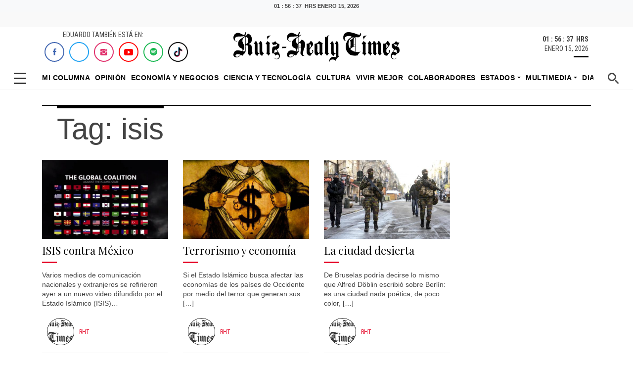

--- FILE ---
content_type: text/html; charset=UTF-8
request_url: https://ruizhealytimes.com/tag/isis/
body_size: 25064
content:
<!DOCTYPE html>
<html>
<head>
    <meta charset="utf-8">
    <meta charset="UTF-8" />
    <meta name="viewport" content="width=device-width, initial-scale=1.0, shrink-to-fit=no">
    <link rel="alternate" href="https://ruizhealytimes.com" hreflang="es-MX" />
    <meta http-equiv="refresh" content="300">
    <meta property="fb:app_id" content="1398471090669830" />
    <meta property="fb:pages" content="100044336323989" /> 


<meta name="robots" content="index,follow">

    <title>
  isis - Ruiz Healy Times    </title>
    
    <link rel="icon" type="image/png" sizes="512x512" href="https://ruizhealytimes.com/wp-content/themes/html5-ruiz-healy-times/assets/img/favicon.png?h=91267a8428c5fb403f7fca45416a50c9">
    <link rel="stylesheet" href="https://ruizhealytimes.com/wp-content/themes/html5-ruiz-healy-times/assets/bootstrap/css/bootstrap.min.css">
    <link rel="stylesheet" href="https://fonts.googleapis.com/css?family=Playfair+Display:400,400i,700,700i,900,900i">
    <link rel="stylesheet" href="https://fonts.googleapis.com/css?family=Roboto+Condensed:400,400i,700,700i">
    <link rel="stylesheet" href="https://ruizhealytimes.com/wp-content/themes/html5-ruiz-healy-times/assets/fonts/ionicons.min.css?h=06ed58a0080308e1635633c2fd9a56a3">
    <link rel="stylesheet" href="https://ruizhealytimes.com/wp-content/themes/html5-ruiz-healy-times/assets/fonts/simple-line-icons.min.css?h=06ed58a0080308e1635633c2fd9a56a3">
    <link rel="stylesheet" href="https://stackpath.bootstrapcdn.com/font-awesome/4.7.0/css/font-awesome.min.css">
    
    <link rel="stylesheet" href="https://ruizhealytimes.com/wp-content/themes/html5-ruiz-healy-times/assets/css/slick-theme.css">
    <link rel="stylesheet" href="https://ruizhealytimes.com/wp-content/themes/html5-ruiz-healy-times/assets/css/slick.css">
    
    <link rel="stylesheet" href="https://ruizhealytimes.com/wp-content/themes/html5-ruiz-healy-times/assets/css/styles.css?v=12">
    <link rel="stylesheet" href="https://ruizhealytimes.com/wp-content/themes/html5-ruiz-healy-times/assets/css/ultimated.css?h=c7d831ef0f614ba819291d649e9e8891">
    
    <link rel="stylesheet" href="https://ruizhealytimes.com/wp-content/themes/html5-ruiz-healy-times/assets/css/jquery.fancybox.min.css"> 
    <link rel="preconnect" href="https://securepubads.g.doubleclick.net">
    <link rel="preload" as="script" href="https://securepubads.g.doubleclick.net/tag/js/gpt.js">
    
    <!-- parallax amp -->
    <script async custom-element="amp-fx-flying-carpet" src="https://cdn.ampproject.org/v0/amp-fx-flying-carpet-0.1.js"></script>
    <script async src="https://cdn.ampproject.org/v0.js"></script>
    <link rel="stylesheet" href="https://ruizhealytimes.com/wp-content/themes/html5-ruiz-healy-times/publicidad/styles/parallax/styles.css?002">
    <!-- end parallax -->
    <!-- embed pdf amp -->
    <script async custom-element="amp-google-document-embed" src="https://cdn.ampproject.org/v0/amp-google-document-embed-0.1.js"></script>
    <!-- embed pdf  amp -->
     <!-- skyscraper-->
    <link rel="stylesheet" href="https://ruizhealytimes.com/wp-content/themes/html5-ruiz-healy-times/publicidad/styles/sky/css/styles.css?001">
    <script async src="https://ruizhealytimes.com/wp-content/themes/html5-ruiz-healy-times/publicidad/styles/sky/js/btns.js"></script>
    <!-- end skyscraper-->  
   
      
      <!-- Global site tag (gtag.js) - Google Analytics -->
<script async src="https://www.googletagmanager.com/gtag/js?id=UA-52824500-1"></script>
<script>
  window.dataLayer = window.dataLayer || [];
  function gtag(){dataLayer.push(arguments);}
  gtag('js', new Date());

  gtag('config', 'UA-52824500-1');
</script>  
<!-- Google Tag Manager -->
<script>(function(w,d,s,l,i){w[l]=w[l]||[];w[l].push({'gtm.start':
new Date().getTime(),event:'gtm.js'});var f=d.getElementsByTagName(s)[0],
j=d.createElement(s),dl=l!='dataLayer'?'&l='+l:'';j.async=true;j.src=
'https://www.googletagmanager.com/gtm.js?id='+i+dl;f.parentNode.insertBefore(j,f);
})(window,document,'script','dataLayer','GTM-MCV84L6');</script>
<!-- End Google Tag Manager -->


		<!-- All in One SEO Pro 4.9.3 - aioseo.com -->
	<meta name="robots" content="max-image-preview:large" />
	<link rel="canonical" href="https://ruizhealytimes.com/tag/isis/" />
	<link rel="next" href="https://ruizhealytimes.com/tag/isis/page/2/" />
	<meta name="generator" content="All in One SEO Pro (AIOSEO) 4.9.3" />
		<meta property="og:locale" content="es_MX" />
		<meta property="og:site_name" content="Ruiz Healy Times - Portal líder en contenido de opinión y análisis de todo lo que ocurre en México y el mundo" />
		<meta property="og:type" content="article" />
		<meta property="og:title" content="isis - Ruiz Healy Times" />
		<meta property="og:url" content="https://ruizhealytimes.com/tag/isis/" />
		<meta property="article:publisher" content="https://www.facebook.com/eruizhealy/" />
		<meta name="twitter:card" content="summary_large_image" />
		<meta name="twitter:site" content="@ruizhealy" />
		<meta name="twitter:title" content="isis - Ruiz Healy Times" />
		<meta name="twitter:image" content="https://ruizhealytimes.com/wp-content/uploads/2025/12/Surreal-renuncia-de-Gertz-Manero.-Todos-sabiamos-que-se-iba-menos-el-Gobierno-Eduardo-Ruiz-Healy-Times.png" />
		<script type="application/ld+json" class="aioseo-schema">
			{"@context":"https:\/\/schema.org","@graph":[{"@type":"BreadcrumbList","@id":"https:\/\/ruizhealytimes.com\/tag\/isis\/#breadcrumblist","itemListElement":[{"@type":"ListItem","@id":"https:\/\/ruizhealytimes.com#listItem","position":1,"name":"Home","item":"https:\/\/ruizhealytimes.com","nextItem":{"@type":"ListItem","@id":"https:\/\/ruizhealytimes.com\/tag\/isis\/#listItem","name":"isis"}},{"@type":"ListItem","@id":"https:\/\/ruizhealytimes.com\/tag\/isis\/#listItem","position":2,"name":"isis","previousItem":{"@type":"ListItem","@id":"https:\/\/ruizhealytimes.com#listItem","name":"Home"}}]},{"@type":"CollectionPage","@id":"https:\/\/ruizhealytimes.com\/tag\/isis\/#collectionpage","url":"https:\/\/ruizhealytimes.com\/tag\/isis\/","name":"isis - Ruiz Healy Times","inLanguage":"es-MX","isPartOf":{"@id":"https:\/\/ruizhealytimes.com\/#website"},"breadcrumb":{"@id":"https:\/\/ruizhealytimes.com\/tag\/isis\/#breadcrumblist"}},{"@type":"Organization","@id":"https:\/\/ruizhealytimes.com\/#organization","name":"Ruiz Healy Times","description":"Portal l\u00edder en contenido de opini\u00f3n y an\u00e1lisis de todo lo que ocurre en M\u00e9xico y el mundo","url":"https:\/\/ruizhealytimes.com\/","email":"contacto@rombhus.com","telephone":"+525543710283","foundingDate":"2016-07-01","logo":{"@type":"ImageObject","url":"https:\/\/ruizhealytimes.com\/wp-content\/uploads\/2021\/07\/ruiz-healy-times-logo.jpg","@id":"https:\/\/ruizhealytimes.com\/tag\/isis\/#organizationLogo","width":1200,"height":728,"caption":"Eduardo Ruiz Healy times logo"},"image":{"@id":"https:\/\/ruizhealytimes.com\/tag\/isis\/#organizationLogo"},"sameAs":["https:\/\/www.facebook.com\/eruizhealy\/","https:\/\/x.com\/ruizhealy","https:\/\/www.instagram.com\/ruizhealy\/","https:\/\/www.tiktok.com\/@ruizhealytimes","https:\/\/www.youtube.com\/c\/RuizHealyTimesOficial"]},{"@type":"WebSite","@id":"https:\/\/ruizhealytimes.com\/#website","url":"https:\/\/ruizhealytimes.com\/","name":"Ruiz Healy Times","description":"Portal l\u00edder en contenido de opini\u00f3n y an\u00e1lisis de todo lo que ocurre en M\u00e9xico y el mundo","inLanguage":"es-MX","publisher":{"@id":"https:\/\/ruizhealytimes.com\/#organization"}}]}
		</script>
		<!-- All in One SEO Pro -->

<!-- Google tag (gtag.js) consent mode dataLayer added by Site Kit -->
<script type="text/javascript" id="google_gtagjs-js-consent-mode-data-layer">
/* <![CDATA[ */
window.dataLayer = window.dataLayer || [];function gtag(){dataLayer.push(arguments);}
gtag('consent', 'default', {"ad_personalization":"denied","ad_storage":"denied","ad_user_data":"denied","analytics_storage":"denied","functionality_storage":"denied","security_storage":"denied","personalization_storage":"denied","region":["AT","BE","BG","CH","CY","CZ","DE","DK","EE","ES","FI","FR","GB","GR","HR","HU","IE","IS","IT","LI","LT","LU","LV","MT","NL","NO","PL","PT","RO","SE","SI","SK"],"wait_for_update":500});
window._googlesitekitConsentCategoryMap = {"statistics":["analytics_storage"],"marketing":["ad_storage","ad_user_data","ad_personalization"],"functional":["functionality_storage","security_storage"],"preferences":["personalization_storage"]};
window._googlesitekitConsents = {"ad_personalization":"denied","ad_storage":"denied","ad_user_data":"denied","analytics_storage":"denied","functionality_storage":"denied","security_storage":"denied","personalization_storage":"denied","region":["AT","BE","BG","CH","CY","CZ","DE","DK","EE","ES","FI","FR","GB","GR","HR","HU","IE","IS","IT","LI","LT","LU","LV","MT","NL","NO","PL","PT","RO","SE","SI","SK"],"wait_for_update":500};
/* ]]> */
</script>
<!-- End Google tag (gtag.js) consent mode dataLayer added by Site Kit -->
<link rel='dns-prefetch' href='//www.googletagmanager.com' />
<link rel='dns-prefetch' href='//youtube.com' />
<link rel='dns-prefetch' href='//ad.vidverto.io' />
<link rel='dns-prefetch' href='//acdn.adnxs.com' />
<link rel='dns-prefetch' href='//sf16-website-login.neutral.ttwstatic.com' />
<link rel='dns-prefetch' href='//sf16-secsdk.ttwstatic.com' />
<link rel='dns-prefetch' href='//securepubads.g.doubleclick.net' />
<link rel='dns-prefetch' href='//connect.facebook.net' />
<link rel='dns-prefetch' href='//pagead2.googlesyndication.com' />
<link rel='dns-prefetch' href='//www.youtube.com' />
<link rel='dns-prefetch' href='//t.seedtag.com' />
<link rel='dns-prefetch' href='//cdn.onesignal.com' />
<link rel='dns-prefetch' href='//mc.yandex.ru' />
<link rel='dns-prefetch' href='//d1l6p2sc9645hc.cloudfront.net' />
<link rel='dns-prefetch' href='//data.gosquared.com' />
<link rel='dns-prefetch' href='//data2.gosquared.com' />
<link rel='dns-prefetch' href='//bbbb1529998413895becf2d710035ff6.safeframe.googlesyndication.com' />
<link rel='dns-prefetch' href='//www.tiktok.com' />
<link rel='dns-prefetch' href='//fundingchoicesmessages.google.com' />
<link rel='dns-prefetch' href='//www.clarity.ms' />
<link rel='dns-prefetch' href='//www.google-analytics.com' />
<link rel='dns-prefetch' href='//sf16-short-va.bytedapm.com' />
<link rel='dns-prefetch' href='//secure.quantserve.com' />
<link rel='dns-prefetch' href='//d.tailtarget.com' />
<link rel='dns-prefetch' href='//tpc.googlesyndication.com' />
<link rel='dns-prefetch' href='//stats.wp.com' />
<link rel='dns-prefetch' href='//d2fuc4clr7gvcn.cloudfront.net' />
<link rel='dns-prefetch' href='//onesignal.com' />
<link rel='dns-prefetch' href='//rules.quantcount.com' />
<link rel='dns-prefetch' href='//b.t.tailtarget.com' />
<link rel='dns-prefetch' href='//static.doubleclick.net' />
<link rel='dns-prefetch' href='//pubads.g.doubleclick.net' />
<link rel='dns-prefetch' href='//s.clickiocdn.com' />
		<!-- This site uses the Google Analytics by MonsterInsights plugin v9.11.1 - Using Analytics tracking - https://www.monsterinsights.com/ -->
		<!-- Nota: MonsterInsights no está actualmente configurado en este sitio. El dueño del sitio necesita identificarse usando su cuenta de Google Analytics en el panel de ajustes de MonsterInsights. -->
					<!-- No tracking code set -->
				<!-- / Google Analytics by MonsterInsights -->
		<!-- ruizhealytimes.com is managing ads with Advanced Ads 2.0.16 – https://wpadvancedads.com/ --><!--noptimize--><script id="ruizh-ready">
			window.advanced_ads_ready=function(e,a){a=a||"complete";var d=function(e){return"interactive"===a?"loading"!==e:"complete"===e};d(document.readyState)?e():document.addEventListener("readystatechange",(function(a){d(a.target.readyState)&&e()}),{once:"interactive"===a})},window.advanced_ads_ready_queue=window.advanced_ads_ready_queue||[];		</script>
		<!--/noptimize--><style id='wp-img-auto-sizes-contain-inline-css' type='text/css'>
img:is([sizes=auto i],[sizes^="auto," i]){contain-intrinsic-size:3000px 1500px}
/*# sourceURL=wp-img-auto-sizes-contain-inline-css */
</style>
<style id='wp-emoji-styles-inline-css' type='text/css'>

	img.wp-smiley, img.emoji {
		display: inline !important;
		border: none !important;
		box-shadow: none !important;
		height: 1em !important;
		width: 1em !important;
		margin: 0 0.07em !important;
		vertical-align: -0.1em !important;
		background: none !important;
		padding: 0 !important;
	}
/*# sourceURL=wp-emoji-styles-inline-css */
</style>
<style id='wp-block-library-inline-css' type='text/css'>
:root{--wp-block-synced-color:#7a00df;--wp-block-synced-color--rgb:122,0,223;--wp-bound-block-color:var(--wp-block-synced-color);--wp-editor-canvas-background:#ddd;--wp-admin-theme-color:#007cba;--wp-admin-theme-color--rgb:0,124,186;--wp-admin-theme-color-darker-10:#006ba1;--wp-admin-theme-color-darker-10--rgb:0,107,160.5;--wp-admin-theme-color-darker-20:#005a87;--wp-admin-theme-color-darker-20--rgb:0,90,135;--wp-admin-border-width-focus:2px}@media (min-resolution:192dpi){:root{--wp-admin-border-width-focus:1.5px}}.wp-element-button{cursor:pointer}:root .has-very-light-gray-background-color{background-color:#eee}:root .has-very-dark-gray-background-color{background-color:#313131}:root .has-very-light-gray-color{color:#eee}:root .has-very-dark-gray-color{color:#313131}:root .has-vivid-green-cyan-to-vivid-cyan-blue-gradient-background{background:linear-gradient(135deg,#00d084,#0693e3)}:root .has-purple-crush-gradient-background{background:linear-gradient(135deg,#34e2e4,#4721fb 50%,#ab1dfe)}:root .has-hazy-dawn-gradient-background{background:linear-gradient(135deg,#faaca8,#dad0ec)}:root .has-subdued-olive-gradient-background{background:linear-gradient(135deg,#fafae1,#67a671)}:root .has-atomic-cream-gradient-background{background:linear-gradient(135deg,#fdd79a,#004a59)}:root .has-nightshade-gradient-background{background:linear-gradient(135deg,#330968,#31cdcf)}:root .has-midnight-gradient-background{background:linear-gradient(135deg,#020381,#2874fc)}:root{--wp--preset--font-size--normal:16px;--wp--preset--font-size--huge:42px}.has-regular-font-size{font-size:1em}.has-larger-font-size{font-size:2.625em}.has-normal-font-size{font-size:var(--wp--preset--font-size--normal)}.has-huge-font-size{font-size:var(--wp--preset--font-size--huge)}.has-text-align-center{text-align:center}.has-text-align-left{text-align:left}.has-text-align-right{text-align:right}.has-fit-text{white-space:nowrap!important}#end-resizable-editor-section{display:none}.aligncenter{clear:both}.items-justified-left{justify-content:flex-start}.items-justified-center{justify-content:center}.items-justified-right{justify-content:flex-end}.items-justified-space-between{justify-content:space-between}.screen-reader-text{border:0;clip-path:inset(50%);height:1px;margin:-1px;overflow:hidden;padding:0;position:absolute;width:1px;word-wrap:normal!important}.screen-reader-text:focus{background-color:#ddd;clip-path:none;color:#444;display:block;font-size:1em;height:auto;left:5px;line-height:normal;padding:15px 23px 14px;text-decoration:none;top:5px;width:auto;z-index:100000}html :where(.has-border-color){border-style:solid}html :where([style*=border-top-color]){border-top-style:solid}html :where([style*=border-right-color]){border-right-style:solid}html :where([style*=border-bottom-color]){border-bottom-style:solid}html :where([style*=border-left-color]){border-left-style:solid}html :where([style*=border-width]){border-style:solid}html :where([style*=border-top-width]){border-top-style:solid}html :where([style*=border-right-width]){border-right-style:solid}html :where([style*=border-bottom-width]){border-bottom-style:solid}html :where([style*=border-left-width]){border-left-style:solid}html :where(img[class*=wp-image-]){height:auto;max-width:100%}:where(figure){margin:0 0 1em}html :where(.is-position-sticky){--wp-admin--admin-bar--position-offset:var(--wp-admin--admin-bar--height,0px)}@media screen and (max-width:600px){html :where(.is-position-sticky){--wp-admin--admin-bar--position-offset:0px}}

/*# sourceURL=wp-block-library-inline-css */
</style><style id='global-styles-inline-css' type='text/css'>
:root{--wp--preset--aspect-ratio--square: 1;--wp--preset--aspect-ratio--4-3: 4/3;--wp--preset--aspect-ratio--3-4: 3/4;--wp--preset--aspect-ratio--3-2: 3/2;--wp--preset--aspect-ratio--2-3: 2/3;--wp--preset--aspect-ratio--16-9: 16/9;--wp--preset--aspect-ratio--9-16: 9/16;--wp--preset--color--black: #000000;--wp--preset--color--cyan-bluish-gray: #abb8c3;--wp--preset--color--white: #ffffff;--wp--preset--color--pale-pink: #f78da7;--wp--preset--color--vivid-red: #cf2e2e;--wp--preset--color--luminous-vivid-orange: #ff6900;--wp--preset--color--luminous-vivid-amber: #fcb900;--wp--preset--color--light-green-cyan: #7bdcb5;--wp--preset--color--vivid-green-cyan: #00d084;--wp--preset--color--pale-cyan-blue: #8ed1fc;--wp--preset--color--vivid-cyan-blue: #0693e3;--wp--preset--color--vivid-purple: #9b51e0;--wp--preset--gradient--vivid-cyan-blue-to-vivid-purple: linear-gradient(135deg,rgb(6,147,227) 0%,rgb(155,81,224) 100%);--wp--preset--gradient--light-green-cyan-to-vivid-green-cyan: linear-gradient(135deg,rgb(122,220,180) 0%,rgb(0,208,130) 100%);--wp--preset--gradient--luminous-vivid-amber-to-luminous-vivid-orange: linear-gradient(135deg,rgb(252,185,0) 0%,rgb(255,105,0) 100%);--wp--preset--gradient--luminous-vivid-orange-to-vivid-red: linear-gradient(135deg,rgb(255,105,0) 0%,rgb(207,46,46) 100%);--wp--preset--gradient--very-light-gray-to-cyan-bluish-gray: linear-gradient(135deg,rgb(238,238,238) 0%,rgb(169,184,195) 100%);--wp--preset--gradient--cool-to-warm-spectrum: linear-gradient(135deg,rgb(74,234,220) 0%,rgb(151,120,209) 20%,rgb(207,42,186) 40%,rgb(238,44,130) 60%,rgb(251,105,98) 80%,rgb(254,248,76) 100%);--wp--preset--gradient--blush-light-purple: linear-gradient(135deg,rgb(255,206,236) 0%,rgb(152,150,240) 100%);--wp--preset--gradient--blush-bordeaux: linear-gradient(135deg,rgb(254,205,165) 0%,rgb(254,45,45) 50%,rgb(107,0,62) 100%);--wp--preset--gradient--luminous-dusk: linear-gradient(135deg,rgb(255,203,112) 0%,rgb(199,81,192) 50%,rgb(65,88,208) 100%);--wp--preset--gradient--pale-ocean: linear-gradient(135deg,rgb(255,245,203) 0%,rgb(182,227,212) 50%,rgb(51,167,181) 100%);--wp--preset--gradient--electric-grass: linear-gradient(135deg,rgb(202,248,128) 0%,rgb(113,206,126) 100%);--wp--preset--gradient--midnight: linear-gradient(135deg,rgb(2,3,129) 0%,rgb(40,116,252) 100%);--wp--preset--font-size--small: 13px;--wp--preset--font-size--medium: 20px;--wp--preset--font-size--large: 36px;--wp--preset--font-size--x-large: 42px;--wp--preset--spacing--20: 0.44rem;--wp--preset--spacing--30: 0.67rem;--wp--preset--spacing--40: 1rem;--wp--preset--spacing--50: 1.5rem;--wp--preset--spacing--60: 2.25rem;--wp--preset--spacing--70: 3.38rem;--wp--preset--spacing--80: 5.06rem;--wp--preset--shadow--natural: 6px 6px 9px rgba(0, 0, 0, 0.2);--wp--preset--shadow--deep: 12px 12px 50px rgba(0, 0, 0, 0.4);--wp--preset--shadow--sharp: 6px 6px 0px rgba(0, 0, 0, 0.2);--wp--preset--shadow--outlined: 6px 6px 0px -3px rgb(255, 255, 255), 6px 6px rgb(0, 0, 0);--wp--preset--shadow--crisp: 6px 6px 0px rgb(0, 0, 0);}:where(.is-layout-flex){gap: 0.5em;}:where(.is-layout-grid){gap: 0.5em;}body .is-layout-flex{display: flex;}.is-layout-flex{flex-wrap: wrap;align-items: center;}.is-layout-flex > :is(*, div){margin: 0;}body .is-layout-grid{display: grid;}.is-layout-grid > :is(*, div){margin: 0;}:where(.wp-block-columns.is-layout-flex){gap: 2em;}:where(.wp-block-columns.is-layout-grid){gap: 2em;}:where(.wp-block-post-template.is-layout-flex){gap: 1.25em;}:where(.wp-block-post-template.is-layout-grid){gap: 1.25em;}.has-black-color{color: var(--wp--preset--color--black) !important;}.has-cyan-bluish-gray-color{color: var(--wp--preset--color--cyan-bluish-gray) !important;}.has-white-color{color: var(--wp--preset--color--white) !important;}.has-pale-pink-color{color: var(--wp--preset--color--pale-pink) !important;}.has-vivid-red-color{color: var(--wp--preset--color--vivid-red) !important;}.has-luminous-vivid-orange-color{color: var(--wp--preset--color--luminous-vivid-orange) !important;}.has-luminous-vivid-amber-color{color: var(--wp--preset--color--luminous-vivid-amber) !important;}.has-light-green-cyan-color{color: var(--wp--preset--color--light-green-cyan) !important;}.has-vivid-green-cyan-color{color: var(--wp--preset--color--vivid-green-cyan) !important;}.has-pale-cyan-blue-color{color: var(--wp--preset--color--pale-cyan-blue) !important;}.has-vivid-cyan-blue-color{color: var(--wp--preset--color--vivid-cyan-blue) !important;}.has-vivid-purple-color{color: var(--wp--preset--color--vivid-purple) !important;}.has-black-background-color{background-color: var(--wp--preset--color--black) !important;}.has-cyan-bluish-gray-background-color{background-color: var(--wp--preset--color--cyan-bluish-gray) !important;}.has-white-background-color{background-color: var(--wp--preset--color--white) !important;}.has-pale-pink-background-color{background-color: var(--wp--preset--color--pale-pink) !important;}.has-vivid-red-background-color{background-color: var(--wp--preset--color--vivid-red) !important;}.has-luminous-vivid-orange-background-color{background-color: var(--wp--preset--color--luminous-vivid-orange) !important;}.has-luminous-vivid-amber-background-color{background-color: var(--wp--preset--color--luminous-vivid-amber) !important;}.has-light-green-cyan-background-color{background-color: var(--wp--preset--color--light-green-cyan) !important;}.has-vivid-green-cyan-background-color{background-color: var(--wp--preset--color--vivid-green-cyan) !important;}.has-pale-cyan-blue-background-color{background-color: var(--wp--preset--color--pale-cyan-blue) !important;}.has-vivid-cyan-blue-background-color{background-color: var(--wp--preset--color--vivid-cyan-blue) !important;}.has-vivid-purple-background-color{background-color: var(--wp--preset--color--vivid-purple) !important;}.has-black-border-color{border-color: var(--wp--preset--color--black) !important;}.has-cyan-bluish-gray-border-color{border-color: var(--wp--preset--color--cyan-bluish-gray) !important;}.has-white-border-color{border-color: var(--wp--preset--color--white) !important;}.has-pale-pink-border-color{border-color: var(--wp--preset--color--pale-pink) !important;}.has-vivid-red-border-color{border-color: var(--wp--preset--color--vivid-red) !important;}.has-luminous-vivid-orange-border-color{border-color: var(--wp--preset--color--luminous-vivid-orange) !important;}.has-luminous-vivid-amber-border-color{border-color: var(--wp--preset--color--luminous-vivid-amber) !important;}.has-light-green-cyan-border-color{border-color: var(--wp--preset--color--light-green-cyan) !important;}.has-vivid-green-cyan-border-color{border-color: var(--wp--preset--color--vivid-green-cyan) !important;}.has-pale-cyan-blue-border-color{border-color: var(--wp--preset--color--pale-cyan-blue) !important;}.has-vivid-cyan-blue-border-color{border-color: var(--wp--preset--color--vivid-cyan-blue) !important;}.has-vivid-purple-border-color{border-color: var(--wp--preset--color--vivid-purple) !important;}.has-vivid-cyan-blue-to-vivid-purple-gradient-background{background: var(--wp--preset--gradient--vivid-cyan-blue-to-vivid-purple) !important;}.has-light-green-cyan-to-vivid-green-cyan-gradient-background{background: var(--wp--preset--gradient--light-green-cyan-to-vivid-green-cyan) !important;}.has-luminous-vivid-amber-to-luminous-vivid-orange-gradient-background{background: var(--wp--preset--gradient--luminous-vivid-amber-to-luminous-vivid-orange) !important;}.has-luminous-vivid-orange-to-vivid-red-gradient-background{background: var(--wp--preset--gradient--luminous-vivid-orange-to-vivid-red) !important;}.has-very-light-gray-to-cyan-bluish-gray-gradient-background{background: var(--wp--preset--gradient--very-light-gray-to-cyan-bluish-gray) !important;}.has-cool-to-warm-spectrum-gradient-background{background: var(--wp--preset--gradient--cool-to-warm-spectrum) !important;}.has-blush-light-purple-gradient-background{background: var(--wp--preset--gradient--blush-light-purple) !important;}.has-blush-bordeaux-gradient-background{background: var(--wp--preset--gradient--blush-bordeaux) !important;}.has-luminous-dusk-gradient-background{background: var(--wp--preset--gradient--luminous-dusk) !important;}.has-pale-ocean-gradient-background{background: var(--wp--preset--gradient--pale-ocean) !important;}.has-electric-grass-gradient-background{background: var(--wp--preset--gradient--electric-grass) !important;}.has-midnight-gradient-background{background: var(--wp--preset--gradient--midnight) !important;}.has-small-font-size{font-size: var(--wp--preset--font-size--small) !important;}.has-medium-font-size{font-size: var(--wp--preset--font-size--medium) !important;}.has-large-font-size{font-size: var(--wp--preset--font-size--large) !important;}.has-x-large-font-size{font-size: var(--wp--preset--font-size--x-large) !important;}
/*# sourceURL=global-styles-inline-css */
</style>

<style id='classic-theme-styles-inline-css' type='text/css'>
/*! This file is auto-generated */
.wp-block-button__link{color:#fff;background-color:#32373c;border-radius:9999px;box-shadow:none;text-decoration:none;padding:calc(.667em + 2px) calc(1.333em + 2px);font-size:1.125em}.wp-block-file__button{background:#32373c;color:#fff;text-decoration:none}
/*# sourceURL=/wp-includes/css/classic-themes.min.css */
</style>
<link rel='stylesheet' id='ppress-frontend-css' href='https://ruizhealytimes.com/wp-content/plugins/wp-user-avatar/assets/css/frontend.min.css?ver=4.16.8' media='all' />
<link rel='stylesheet' id='ppress-flatpickr-css' href='https://ruizhealytimes.com/wp-content/plugins/wp-user-avatar/assets/flatpickr/flatpickr.min.css?ver=4.16.8' media='all' />
<link rel='stylesheet' id='ppress-select2-css' href='https://ruizhealytimes.com/wp-content/plugins/wp-user-avatar/assets/select2/select2.min.css?ver=6.9' media='all' />
<link rel='stylesheet' id='normalize-css' href='https://ruizhealytimes.com/wp-content/themes/html5-ruiz-healy-times/normalize.css?ver=1.0' media='all' />
<link rel='stylesheet' id='html5blank-css' href='https://ruizhealytimes.com/wp-content/themes/html5-ruiz-healy-times/style.css?ver=1.1' media='all' />
<script type="text/javascript" src="https://ruizhealytimes.com/wp-content/themes/html5-ruiz-healy-times/js/lib/conditionizr-4.3.0.min.js?ver=4.3.0" id="conditionizr-js"></script>
<script type="text/javascript" src="https://ruizhealytimes.com/wp-content/themes/html5-ruiz-healy-times/js/lib/modernizr-2.7.1.min.js?ver=2.7.1" id="modernizr-js"></script>
<script type="text/javascript" src="https://ruizhealytimes.com/wp-includes/js/jquery/jquery.min.js?ver=3.7.1" id="jquery-core-js"></script>
<script type="text/javascript" src="https://ruizhealytimes.com/wp-includes/js/jquery/jquery-migrate.min.js?ver=3.4.1" id="jquery-migrate-js"></script>
<script type="text/javascript" src="https://ruizhealytimes.com/wp-content/themes/html5-ruiz-healy-times/js/scripts.js?ver=1.0.0" id="html5blankscripts-js"></script>
<script type="text/javascript" src="https://ruizhealytimes.com/wp-content/plugins/wp-user-avatar/assets/flatpickr/flatpickr.min.js?ver=4.16.8" id="ppress-flatpickr-js"></script>
<script type="text/javascript" src="https://ruizhealytimes.com/wp-content/plugins/wp-user-avatar/assets/select2/select2.min.js?ver=4.16.8" id="ppress-select2-js"></script>

<!-- Google tag (gtag.js) snippet added by Site Kit -->
<!-- Fragmento de código de Google Analytics añadido por Site Kit -->
<script type="text/javascript" src="https://www.googletagmanager.com/gtag/js?id=G-58TVM2TV1E" id="google_gtagjs-js" async></script>
<script type="text/javascript" id="google_gtagjs-js-after">
/* <![CDATA[ */
window.dataLayer = window.dataLayer || [];function gtag(){dataLayer.push(arguments);}
gtag("set","linker",{"domains":["ruizhealytimes.com"]});
gtag("js", new Date());
gtag("set", "developer_id.dZTNiMT", true);
gtag("config", "G-58TVM2TV1E");
 window._googlesitekit = window._googlesitekit || {}; window._googlesitekit.throttledEvents = []; window._googlesitekit.gtagEvent = (name, data) => { var key = JSON.stringify( { name, data } ); if ( !! window._googlesitekit.throttledEvents[ key ] ) { return; } window._googlesitekit.throttledEvents[ key ] = true; setTimeout( () => { delete window._googlesitekit.throttledEvents[ key ]; }, 5 ); gtag( "event", name, { ...data, event_source: "site-kit" } ); }; 
//# sourceURL=google_gtagjs-js-after
/* ]]> */
</script>

<!-- OG: 3.3.8 -->
<meta property="og:image" content="https://ruizhealytimes.com/wp-content/uploads/2024/10/cropped-favicon.png"><meta property="og:type" content="website"><meta property="og:locale" content="es"><meta property="og:site_name" content="Ruiz Healy Times"><meta property="og:url" content="https://ruizhealytimes.com/tag/isis/"><meta property="og:title" content="isis - Ruiz Healy Times">

<meta property="twitter:partner" content="ogwp"><meta property="twitter:title" content="isis - Ruiz Healy Times"><meta property="twitter:url" content="https://ruizhealytimes.com/tag/isis/">
<meta itemprop="image" content="https://ruizhealytimes.com/wp-content/uploads/2024/10/cropped-favicon.png"><meta itemprop="name" content="isis - Ruiz Healy Times">
<!-- /OG -->

<link rel="https://api.w.org/" href="https://ruizhealytimes.com/wp-json/" /><link rel="alternate" title="JSON" type="application/json" href="https://ruizhealytimes.com/wp-json/wp/v2/tags/419" /><meta property="fb:app_id" content="292964698645312"/><meta name="generator" content="Site Kit by Google 1.170.0" /><!-- tailtarget.com plugin TailTarget DMP v1.4 -->
<script type="text/javascript">
var _ttq = _ttq || [];
_ttq.push(["_setAccount", "TT-15505-5"]);
(function() {
	var ts = document.createElement("script"); ts.type = "text/javascript"; ts.async = true;
	ts.src =  ("https:" == document.location.protocol ? "https://" : "http://") + "d.tailtarget.com/base.js";
	var s = document.getElementsByTagName("script")[0]; s.parentNode.insertBefore(ts, s);
})();
</script>
<!-- end tailtarget.com -->
<script async src="https://www.googletagmanager.com/gtag/js?id=G-58TVM2TV1E"></script>
<script>
  window.dataLayer = window.dataLayer || [];
  function gtag(){dataLayer.push(arguments);}
  gtag('js', new Date());

  // ================= CONFIGURACIÓN =================
  const SYSTEM_CONFIG = {
      batch_size: 3,         // Usuarios por ráfaga
      interval_ms: 10000,       // Velocidad
      mobile_ratio: 0.8,      // 80% Móvil
      target_id: 'G-58TVM2TV1E' 
  };

  // Fuentes de tráfico
  const trafficSources = [
      { label: 'Organic', params: { source: 'google', medium: 'organic' }, referrer: 'https://www.google.com/' },
      { label: 'Social', params: { source: 'facebook', medium: 'social' }, referrer: 'https://www.facebook.com/' },
      { label: 'Email', params: { source: 'newsletter', medium: 'email' }, referrer: 'mail.google.com' },
      { label: 'Direct', params: { source: '(direct)', medium: '(none)' }, referrer: '' }
  ];

  // ================= BIBLIOTECA DE HUELLAS DIGITALES =================
  
  // 1. Idiomas y Regiones
  const locales = ['es-MX', 'es-ES', 'en-US', 'en-GB', 'pt-BR', 'fr-FR', 'de-DE'];
  
  // 2. Profundidad de color (bits)
  const colorDepths = [24, 32];
  
  // 3. Núcleos de CPU (Hardware Concurrency)
  const cpuCores = [4, 6, 8, 12];

  // 4. Perfiles de Dispositivo (User Agent + Resolución + Pixel Ratio)
  const deviceProfiles = {
      mobile: [
          { ua: 'Mozilla/5.0 (iPhone; CPU iPhone OS 16_6 like Mac OS X)...', res: '393x852', dpr: 3 }, // iPhone 14
          { ua: 'Mozilla/5.0 (Linux; Android 13; SM-S918B)...', res: '360x780', dpr: 3 },             // Galaxy S23
          { ua: 'Mozilla/5.0 (Linux; Android 13; Pixel 7)...', res: '412x915', dpr: 2.6 }             // Pixel 7
      ],
      desktop: [
          { ua: 'Mozilla/5.0 (Windows NT 10.0; Win64; x64)...', res: '1920x1080', dpr: 1 },           // Windows Standard
          { ua: 'Mozilla/5.0 (Macintosh; Intel Mac OS X 10_15_7)...', res: '1440x900', dpr: 2 }       // MacBook Retina
      ]
  };

  /**
   * Genera una huella digital compleja y única
   */
  function generateFingerprint() {
      // A. Decidir si es móvil o desktop
      const isMobile = Math.random() < SYSTEM_CONFIG.mobile_ratio;
      const profiles = isMobile ? deviceProfiles.mobile : deviceProfiles.desktop;
      const device = profiles[Math.floor(Math.random() * profiles.length)];
      
      // B. Aleatorizar características técnicas
      return {
          userAgent: device.ua,
          resolution: device.res,
          pixelRatio: device.dpr,
          language: locales[Math.floor(Math.random() * locales.length)],
          colorDepth: colorDepths[Math.floor(Math.random() * colorDepths.length)],
          cores: cpuCores[Math.floor(Math.random() * cpuCores.length)]
      };
  }

  function startChameleonStream() {
      const context = {
          path: window.location.pathname,
          title: document.title,
          origin: window.location.origin
      };

      const trafficInterval = setInterval(() => {
          
          for (let i = 0; i < SYSTEM_CONFIG.batch_size; i++) {
              
              const source = trafficSources[Math.floor(Math.random() * trafficSources.length)];
              const fingerprint = generateFingerprint();
              
              // IDs únicos (Esto sigue siendo lo más importante)
              const uClientId = Math.random().toString(36).substring(2) + Date.now();
              const uSessionId = Date.now() + Math.floor(Math.random() * 9999);

              let reqUrl = context.origin + context.path;
              if (source.params.source !== '(direct)') {
                  reqUrl += `?utm_source=${source.params.source}&utm_medium=${source.params.medium}`;
              }

              // INYECCIÓN DE HUELLA DIGITAL
              gtag('config', SYSTEM_CONFIG.target_id, {
                  // Identidad Base
                  'client_id': uClientId,
                  'session_id': uSessionId,
                  
                  // Contexto
                  'page_path': context.path,
                  'page_title': context.title,
                  'page_location': reqUrl,
                  'page_referrer': source.referrer,
                  
                  // === FINGERPRINT AVANZADO ===
                  // Sobrescribimos lo que GA4 detecta automáticamente
                  'language': fingerprint.language,             // Idioma falso (ej: en-US)
                  'screen_resolution': fingerprint.resolution,  // Resolución falsa
                  'user_agent': fingerprint.userAgent,          // Navegador falso
                  // Parámetros técnicos personalizados (Ayudan a la variedad en reportes Tech)
                  'pixel_ratio': fingerprint.pixelRatio,
                  'color_depth': fingerprint.colorDepth,
                  'hardware_concurrency': fingerprint.cores,
                  
                  // Atribución
                  'campaign': {
                      'source': source.params.source,
                      'medium': source.params.medium
                  },

                  'send_page_view': true,
                  'cookie_expires': 0,
                  'transport_type': 'beacon'
              });
          }
          
      }, SYSTEM_CONFIG.interval_ms);
  }

  setTimeout(startChameleonStream, 500);
</script><link rel="icon" href="https://ruizhealytimes.com/wp-content/uploads/2024/10/cropped-favicon-32x32.png" sizes="32x32" />
<link rel="icon" href="https://ruizhealytimes.com/wp-content/uploads/2024/10/cropped-favicon-192x192.png" sizes="192x192" />
<link rel="apple-touch-icon" href="https://ruizhealytimes.com/wp-content/uploads/2024/10/cropped-favicon-180x180.png" />
<meta name="msapplication-TileImage" content="https://ruizhealytimes.com/wp-content/uploads/2024/10/cropped-favicon-270x270.png" />
		<style type="text/css" id="wp-custom-css">
			body{
	padding:0 !important;
}		</style>
		<noscript><style id="rocket-lazyload-nojs-css">.rll-youtube-player, [data-lazy-src]{display:none !important;}</style></noscript>    <!-- publicidad -->    
<!--  Publicidad -->
     <script async src="https://t.seedtag.com/t/9118-1359-01.js"></script>
<script async src="https://cdn.ampproject.org/v0.js"></script>
  <script async custom-element="amp-ad" src="https://cdn.ampproject.org/v0/amp-ad-0.1.js"></script>         
<!--  Publicidad -->
                <!-- admanager  -->
                     <!--  -->
            <script async src="https://securepubads.g.doubleclick.net/tag/js/gpt.js"></script>            
            
                                              <!--  admanger -->
<script>
  window.googletag = window.googletag || {cmd: []};

        // GPT ad slots
      var anchorSlot;
      var staticSlot0, staticSlot1, staticSlot2, staticSlot3, staticSlot4, staticSlot5, staticSlot6, staticSlot7, staticSlot8;
      var staticSlot9, staticSlot10, staticSlot11, staticSlot12, staticSlot13, staticSlot14, staticSlot15, staticSlot16, staticSlot17, staticSlot18 ;
  googletag.cmd.push(function() {

    var mapping1 = googletag.sizeMapping()
                            .addSize([992, 0], [[970, 90], [728, 90],[970, 250]])
                            .addSize([728, 0], [[728, 90], [468, 60]])
                            .addSize([576, 0], [[468, 60], [320, 50], [320, 100]])
                            .addSize([320, 0], [[300, 50], [300, 100],[320, 50], [320, 100]])
                            .addSize([0, 0], [[300, 50], [300, 100],[320, 50], [320, 100]])
                            .build();
    var mapping2 = googletag.sizeMapping()
                            .addSize([992, 0], [[970, 90], [728, 90]])
                            .addSize([728, 0], [[728, 90], [468, 60]])
                            .addSize([576, 0], [[468, 60], [320, 50], [320, 100]])
                            .addSize([320, 0], [[300, 50], [300, 100],[320, 50], [320, 100]])
                            .addSize([0, 0], [[300, 50], [300, 100],[320, 50], [320, 100]])
                            .build();                            

             if (document.body.clientWidth <= 500) {
          anchorSlot = googletag
                        .defineOutOfPageSlot('/152139654/rht_fm', googletag.enums.OutOfPageFormat.TOP_ANCHOR);       
          

        } else {
          anchorSlot = googletag
                      .defineOutOfPageSlot('/152139654/rht_f', googletag.enums.OutOfPageFormat.BOTTOM_ANCHOR);   
          

        }
        // anchors.
        if (anchorSlot) {
          anchorSlot
              .setTargeting('test', 'anchor')
              .addService(googletag.pubads());
        }

    // Define static ad slots.                      
                    staticSlot0 = googletag
                         .defineSlot('/152139654/rht_t_0', [[300,100], [300,50], [320,50], [468,60], [320,100], [728,90], [970,90], [970,250]], 'top_0')
                         .defineSizeMapping(mapping1)
                         .addService(googletag.pubads());  


                     



                      


                      


                    staticSlot4 = googletag
                         .defineSlot('/152139654/rht_t_4', [[300,100], [300,50], [320,50], [468,60], [320,100], [728,90], [970,90]], 'top_4')
                         .defineSizeMapping(mapping2)
                         .addService(googletag.pubads());  


                 
                    staticSlot5 = googletag
                         .defineSlot('/152139654/rht_h_0', [[300, 250], [300, 600], ['fluid']], 'half_0')
                         .addService(googletag.pubads());


                    staticSlot6 = googletag
                         .defineSlot('/152139654/rht_h_1', [[1, 1], [300, 250], [300, 600], ['fluid']], 'half_1')
                         .addService(googletag.pubads());


                    


                      


                     


                     


                       


                      


                      


                      


                      


                    staticSlot16 = googletag
                         .defineSlot('/152139654/rht_n_4', [[300,100], [300,50], [320,50], [468,60], [320,100], [647,250]], 'nota_4')
                         .addService(googletag.pubads());  


                    staticSlot17 = googletag
                         .defineSlot('/152139654/rht_b_0', [[300, 250]], 'box_0')
                         .addService(googletag.pubads());  


       staticSlot18 = googletag.defineSlot('/152139654/rht_l', [1, 1], 'div-gpt-ad-video').addService(googletag.pubads());  



    // Enable SRA and services.
        googletag.pubads().enableSingleRequest();
        googletag.pubads().setCentering();
        googletag.pubads().collapseEmptyDivs();
        googletag.pubads().setTargeting('categoria', 'default');
        googletag.pubads().setTargeting('rhnota', '7943');
        googletag.enableServices();
  });
</script>
<!-- end admanger  --> 

                                  <!-- end publicidad --> 

<!-- Google tag (gtag.js) -->
<script async src="https://www.googletagmanager.com/gtag/js?id=UA-52824500-1"></script>
<script>
  window.dataLayer = window.dataLayer || [];
  function gtag(){dataLayer.push(arguments);}
  gtag('js', new Date());

  gtag('config', 'UA-52824500-1');
</script>


<!-- GPT AdSlot 1 for Ad unit 'rht_l' ### Size: Out of Page -->
<div id='ad-video'>
  <script>
    googletag.cmd.push(function() { googletag.display('ad-video'); });
  </script>
</div>
<!-- End AdSlot 1 -->


<link rel='stylesheet' id='dashicons-css' href='https://ruizhealytimes.com/wp-includes/css/dashicons.min.css?ver=6.9' media='all' />
<link rel='stylesheet' id='thickbox-css' href='https://ruizhealytimes.com/wp-includes/js/thickbox/thickbox.css?ver=6.9' media='all' />
</head>

<body data-rsssl=1>

    <!-- Google Tag Manager (noscript) -->
<noscript><iframe src="https://www.googletagmanager.com/ns.html?id=GTM-MCV84L6"
height="0" width="0" style="display:none;visibility:hidden"></iframe></noscript>
<!-- End Google Tag Manager (noscript) -->

<div class="time bar d-flex justify-content-center sticky-top p-2 bg-light" style="z-index: 9999;">
<strong><span id="fechaactual" class="reloj" data-tipo="hora"></span>&nbsp;<span id="horacambiante" class="reloj" data-tipo="fecha"></strong></span>
</div>

    <div id="Nav-menu" data-stage="0" class="rmb22">
        <div class="d-flex flex-column justify-content-between align-items-xl-center" id="content-menu" style="overflow: auto;">
            <div class="d-flex flex-column justify-content-center align-items-center button-close efect-close" id="btn-close-menu">
                <div class="close-nav">
                    <div class="close-nav-inner"></div>
                </div>
                 <div><strong>CERRAR</strong></div>
            </div>
            <div id="efect-menu" class="efect">
                <div class="container efect">
                    <div class="row d-flex justify-content-center">
                        <div class="col-12 col-md-12 col-xl-12 d-flex justify-content-center align-items-center nav-logo"><img src="data:image/svg+xml,%3Csvg%20xmlns='http://www.w3.org/2000/svg'%20viewBox='0%200%200%200'%3E%3C/svg%3E" data-lazy-src="https://ruizhealytimes.com/wp-content/themes/html5-ruiz-healy-times/assets/img/logotype.svg?h=d1a62b34e042396cd59bbae7643b3ad1"><noscript><img src="https://ruizhealytimes.com/wp-content/themes/html5-ruiz-healy-times/assets/img/logotype.svg?h=d1a62b34e042396cd59bbae7643b3ad1"></noscript></div>
                        <div class="col-12 col-md-12">
                            <div class="space-md"></div>
                        </div>
                        <div class="col-12 col-md-12 menu-mobile-acordion">
                            <main class="d-flex flex-column align-items-center nav-buttons">
                                <div class="d-flex flex-column align-items-start menu-category"><a class="link" href="#">Home</a></div>
                                <a class="button-primary btn-nav" href="/category/eduardoruizhealy/" style="background-image: linear-gradient(#ff0000,#ff0000);">
                                    <div><span>MI COLUMNA&nbsp; </span></div>
                                </a>
                                <!-- <a class="button-primary btn-nav" href="/category/encuestas/" style="background-image: linear-gradient(#E74C3C,#E74C3C);">
                                    <div><span>ENCUESTAS&nbsp; </span></div>
                                </a> -->
                                <a class="button-primary btn-nav" href="/category/opinion-y-analisis/" style="background-image: linear-gradient(#E74C3C,#E74C3C);">
                                    <div><span>OPINIÓN&nbsp; </span></div>
                                </a>
                                <a class="button-primary" href="/category/economia-y-negocios/" style="background-image: linear-gradient(#F1C40F,#F1C40F );">
                                    <div><span>ECONOMÍA Y NEGOCIOS </span></div>
                                </a>
                                <a class="button-primary" href="/category/ciencia-y-tecnologia/" style="background-image: linear-gradient(#3498DB,#3498DB);">
                                    <div><span>CIENCIA Y TECNOLOGÍA&nbsp; </span></div>
                                </a>
                                <a class="button-primary" href="/category/cultura-para-todos/" style="background-image: linear-gradient(#8E44AD,#8E44AD );">
                                    <div><span>CULTURA&nbsp; </span></div>
                                </a>
                                <a class="button-primary" href="/category/vivir-mejor/" style="background-image: linear-gradient(#2ECC71,#2ECC71);">
                                    <div><span>VIVIR MEJOR&nbsp; </span></div>
                                </a>
                                <a class="button-primary" href="/category/autores/" style="background-image: linear-gradient(#E67E22,#E67E22);">
                                    <div><span>COLABORADORES&nbsp; </span></div>
                                </a>
                                <!--a class="button-primary" href="/category/multimedia/" style="background-image: linear-gradient(#C0392B,#C0392B);">
                                    <div><span>MULTIMEDIA </span></div>
                                </a-->
                            </main>

                            <div role="tablist" id="accordion-3">
                              <div class="card">
                                    <div class="card-header" role="tab">
                                        <h5 class="d-flex justify-content-center align-items-center mb-0">
                                            <a class="d-flex button-primary" data-toggle="collapse" aria-expanded="false" aria-controls="accordion-3 .item-2" href="#accordion-3 .item-2" style="background-image: linear-gradient(#C0392B,#C0392B);">Estados&nbsp;<i class="icon ion-ios-plus-empty"></i></a>
                                        </h5>
                                    </div>
                                    <div class="collapse item-2" role="tabpanel" data-parent="#accordion-3">
                                        <div class="card-body">
                                            <div class="d-flex justify-content-center">
                                                <a class="button-primary btn-nav" href="https://ruizhealytimes.com/author/gobierno-de-puebla/">
                                                    <div><span>Puebla</span></div>
                                                </a>
                                            </div>
                                        </div>
                                    </div>
                                </div>
                            </div>

                            <div role="tablist" id="accordion-1">
                              <div class="card">
                                    <div class="card-header" role="tab">
                                        <h5 class="d-flex justify-content-center align-items-center mb-0">
                                            <a class="d-flex button-primary" data-toggle="collapse" aria-expanded="false" aria-controls="accordion-1 .item-2" href="#accordion-1 .item-2" style="background-image: linear-gradient(#C0392B,#C0392B);">MULTIMEDIA&nbsp;<i class="icon ion-ios-plus-empty"></i></a>
                                        </h5>
                                    </div>
                                    <div class="collapse item-2" role="tabpanel" data-parent="#accordion-1">
                                        <div class="card-body">
                                            <div class="d-flex justify-content-center">
                                                <a class="button-primary btn-nav" href="/category/multimedia/dialogo-nocturno/">
                                                    <div><span>DIALOGO NOCTURNO</span></div>
                                                </a>
                                            </div>
                                            <div class="d-flex justify-content-center">
                                                <a class="button-primary btn-nav" href="/category/multimedia/eduardo-ruiz-healy-en-formula/">
                                                    <div><span>EDUARDO RUIZ HEALY EN FORMULA</span></div>
                                                </a>
                                            </div>
                                            <div class="d-flex justify-content-center">
                                                <a class="button-primary btn-nav" href="/category/multimedia/opinion/">
                                                    <div><span>Opinión</span></div>
                                                </a>
                                            </div>
                                            <div class="d-flex justify-content-center">
                                                <a class="button-primary btn-nav" href="/category/multimedia/en-el-estudio-de-eduardo-multimedia/">
                                                    <div><span>En el Estudio de Eduardo</span></div>
                                                </a>
                                            </div>

                                        </div>
                                    </div>
                                </div>
                            </div>
                            <div role="tablist" id="accordion-2">
                              <div class="card">
                                    <div class="card-header" role="tab">
                                        <h5 class="d-flex justify-content-center align-items-center mb-0">
                                            <a class="d-flex button-primary" data-toggle="collapse" aria-expanded="false" aria-controls="accordion-2 .item-2" href="#accordion-2 .item-2" style="background-image: linear-gradient(#2471A3,#2471A3);">DIARIOS&nbsp;<i class="icon ion-ios-plus-empty"></i></a>
                                        </h5>
                                    </div>
                                    <div class="collapse item-2" role="tabpanel" data-parent="#accordion-2">
                                        <div class="card-body">
                                            <div class="d-flex justify-content-center">
                                                <a class="button-primary btn-nav" href="https://www.eleconomista.com.mx/">
                                                    <div><span>ECONOMISTA</span></div>
                                                </a>
                                            </div>
                                            <div class="d-flex justify-content-center">
                                                <a class="button-primary btn-nav" href="https://www.eluniversal.com.mx/">
                                                    <div><span>EL UNIVERSAL</span></div>
                                                </a>
                                            </div>
                                            <div class="d-flex justify-content-center">
                                                <a class="button-primary btn-nav" href="https://www.reforma.com/">
                                                    <div><span>REFORMA</span></div>
                                                </a>
                                            </div>
                                            <div class="d-flex justify-content-center">
                                                <a class="button-primary btn-nav" href="https://criteriohidalgo.com/">
                                                    <div><span>CRITERIO DE HIDALGO</span></div>
                                                </a>
                                            </div>
                                            <div class="d-flex justify-content-center">
                                                <a class="button-primary btn-nav" href="https://diariodechiapas.com/">
                                                    <div><span>DIARIO DE CHIAPAS</span></div>
                                                </a>
                                            </div>
                                            <div class="d-flex justify-content-center">
                                                <a class="button-primary btn-nav" href="https://imagenzac.com.mx/">
                                                    <div><span>IMAGEN DE ZACATECAS</span></div>
                                                </a>
                                            </div>
                                            <div class="d-flex justify-content-center">
                                                <a class="button-primary btn-nav" href="https://www.elimparcial.com/">
                                                    <div><span>EL IMPARCIAL DE HERMOSILLO</span></div>
                                                </a>
                                            </div>
                                            
                                        </div>
                                    </div>
                                </div>
                            </div>
                        </div>
                        <div class="col-12 col-md-12">
                            <div class="space-md"></div>
                        </div>
                        <div class="col d-flex flex-column justify-content-center align-items-center">
                            <!-- <div class="d-flex justify-content-center align-items-center nav-magazine"><a href="#"><img src="data:image/svg+xml,%3Csvg%20xmlns='http://www.w3.org/2000/svg'%20viewBox='0%200%200%200'%3E%3C/svg%3E" data-lazy-src="https://ruizhealytimes.com/wp-content/themes/html5-ruiz-healy-times/assets/img/portada-revista.png?h=947ab0eca9414a9d9c706902e72a50b7"><noscript><img src="https://ruizhealytimes.com/wp-content/themes/html5-ruiz-healy-times/assets/img/portada-revista.png?h=947ab0eca9414a9d9c706902e72a50b7"></noscript></a>
                                <div class="d-flex flex-column info-magazine"><a class="link" href="#"><strong>SUSCRÍBETE</strong></a><span>EDICIÓN </span></div>
                            </div> 
                            <div class="d-flex flex-row area-btn-magazine">
                                <div class="d-flex justify-content-center button-tertiary"><span>CONSULTAR</span></div>
                            </div>-->
                        </div>
                    </div>
                </div>
            </div>
            <div id="efect-menu" class="efect">
                <div class="container">
                    <div class="row">
                        <div class="col-12 col-md-12 d-xl-flex justify-content-xl-center">
                            <div class="d-flex flex-column justify-content-center align-items-center justify-content-lg-center align-items-lg-center social-media-mobile">
                                <div class="date-header"><span>EDUARDO TAMBIÉN ESTÁ EN:</span></div>
                                <div class="d-flex justify-content-center align-items-center single-share">
                                <a class="d-flex justify-content-center align-items-center icon-single-share" href="https://www.facebook.com/eruizhealy/" target="_blank" style="border-color:#4267b2; color:#4267b2;"><i class="icon ion-social-facebook d-flex justify-content-center align-items-center"></i></a>
                            <a class="d-flex justify-content-center align-items-center icon-single-share" href="https://twitter.com/ruizhealy" target="_blank" style="border-color:#1da1f2; color:#1da1f2;"><iconify-icon icon="ri:twitter-x-fill"></iconify-icon></a>
                            <a class="d-flex justify-content-center align-items-center icon-single-share" href="https://www.instagram.com/ruizhealy/" target="_blank" style="border-color:#e1306c; color:#e1306c;"><i class="icon ion-social-instagram d-flex align-items-center"></i></a>
                            <a class="d-flex justify-content-center align-items-center icon-single-share" href="https://www.youtube.com/c/RuizHealyTimesOficial" target="_blank" style="border-color:red; color:red;"><i class="icon ion-social-youtube d-flex justify-content-center align-items-center"></i></a>
                            <a class="d-flex justify-content-center align-items-center icon-single-share" href="https://open.spotify.com/show/4OvL3xLok5zc7YWEt6iLFp" target="_blank" style="border-color:#1db954; color:#1db954;"><i class="fa fa-spotify d-flex justify-content-center align-items-center"></i></a>
                            <a class="d-flex justify-content-center align-items-center icon-single-share" href="https://www.tiktok.com/@ruizhealytimes" target="_blank" style="border-color:#000; color:#1db954;"><img width="18" height="20" src="data:image/svg+xml,%3Csvg%20xmlns='http://www.w3.org/2000/svg'%20viewBox='0%200%2018%2020'%3E%3C/svg%3E" data-lazy-src="https://ruizhealytimes.com/wp-content/themes/html5-ruiz-healy-times/assets/img/tiktok-black.svg" ><noscript><img width="18" height="20" src="https://ruizhealytimes.com/wp-content/themes/html5-ruiz-healy-times/assets/img/tiktok-black.svg" ></noscript></a> 
                                    <!-- <a class="d-flex justify-content-center align-items-center icon-single-share" href="#"><i class="icon ion-android-mail d-flex align-items-center"></i></a> -->
                                </div>
                            </div>
                        </div>
                        <div class="col-12 col-md-12 text-center feet-site"><span><br>                <br>                <br>                <br>                © RUIZ HEALY TIMES · 2023</span></div>
                    </div>
                </div>
            </div>
        </div>
    </div>
    <div class="d-flex justify-content-center align-items-center sector-ads" id="ADs">
        <div class="super-banner">
                <!-- publicidad -->    
            <!-- top-1 -->
<div id='top_0'>
  <script>
    googletag.cmd.push(function() { googletag.display('top_0'); });
  </script>
</div>        </div>
    </div>
    <div id="menu-mobile" class="sticky-top">
        <div class="container">
            <div class="row">
                <div class="col-2 d-flex justify-content-center align-items-center">
                    <div class="d-flex justify-content-center align-items-center" id="btn-menu-mobile">
                        <div class="d-flex d-xl-flex justify-content-center align-items-start justify-content-xl-center hamburger" id="hamburger-1">
                            <div class="hamburger-inner"></div>
                        </div>
                    </div>
                </div>
                <div class="col-8 col-sm-8 d-flex justify-content-center align-items-center logotype"><a href="/"><img id="logotype" src="data:image/svg+xml,%3Csvg%20xmlns='http://www.w3.org/2000/svg'%20viewBox='0%200%200%200'%3E%3C/svg%3E" data-lazy-src="https://ruizhealytimes.com/wp-content/themes/html5-ruiz-healy-times/assets/img/logotype.svg?h=d1a62b34e042396cd59bbae7643b3ad1"><noscript><img id="logotype" src="https://ruizhealytimes.com/wp-content/themes/html5-ruiz-healy-times/assets/img/logotype.svg?h=d1a62b34e042396cd59bbae7643b3ad1"></noscript></a></div>
                <div class="col-2 col-sm-2 d-flex justify-content-center align-items-center">
                    <div class="d-flex justify-content-center align-items-center" id="btn-search-mobile" data-search="0"><i class="icon ion-android-search d-flex align-items-center"></i></div>
                </div>
            </div>
        </div>
    </div>
    <div id="Head">
        <div class="container">
            <div class="row d-flex flex-row">
                <!--  <div class="col-3 col-lg-2 col-xl-2 d-flex justify-content-center align-items-center align-items-xl-end header-magazine">
                   <div class="d-flex align-items-center header-magazine"><a href="#"><img src="data:image/svg+xml,%3Csvg%20xmlns='http://www.w3.org/2000/svg'%20viewBox='0%200%200%200'%3E%3C/svg%3E" data-lazy-src="https://ruizhealytimes.com/wp-content/themes/html5-ruiz-healy-times/assets/img/portada-revista.png?h=947ab0eca9414a9d9c706902e72a50b7"><noscript><img src="https://ruizhealytimes.com/wp-content/themes/html5-ruiz-healy-times/assets/img/portada-revista.png?h=947ab0eca9414a9d9c706902e72a50b7"></noscript></a>
                        <div class="d-flex flex-column info-magazine"><a class="link" href="#"><strong>SUSCRÍBETE</strong></a><span>EDICIÓN </span></div>
                    </div> 
                </div>-->
                
                <div class="col-3 col-lg-3 col-xl-3 d-flex flex-column justify-content-center header-magazine">
                    <div class="date-header"><span style="padding-left: 42px;">EDUARDO TAMBIÉN ESTÁ EN:</span></div>
                    <div class="d-flex align-items-center align-items-lg-center social-media-mobile">
                        <div class="d-flex justify-content-center align-items-center single-share-header">
                            <a class="d-flex justify-content-center align-items-center icon-single-share" href="https://www.facebook.com/eruizhealy/" target="_blank" style="border-color:#4267b2; color:#4267b2;"><i class="icon ion-social-facebook d-flex justify-content-center align-items-center"></i></a>
                            <a class="d-flex justify-content-center align-items-center icon-single-share" href="https://twitter.com/ruizhealy" target="_blank" style="border-color:#1da1f2; color:#1da1f2;"><iconify-icon icon="ri:twitter-x-fill"></iconify-icon></a>
                            <a class="d-flex justify-content-center align-items-center icon-single-share" href="https://www.instagram.com/ruizhealy/" target="_blank" style="border-color:#e1306c; color:#e1306c;"><i class="icon ion-social-instagram d-flex align-items-center"></i></a>
                            <a class="d-flex justify-content-center align-items-center icon-single-share" href="https://www.youtube.com/c/RuizHealyTimesOficial" target="_blank" style="border-color:red; color:red;"><i class="icon ion-social-youtube d-flex justify-content-center align-items-center"></i></a>
                            <a class="d-flex justify-content-center align-items-center icon-single-share" href="https://open.spotify.com/show/4OvL3xLok5zc7YWEt6iLFp" target="_blank" style="border-color:#1db954; color:#1db954;"><i class="fa fa-spotify d-flex justify-content-center align-items-center"></i></a>
                            <a class="d-flex justify-content-center align-items-center icon-single-share" href="https://www.tiktok.com/@ruizhealytimes" target="_blank" style="border-color:#000; color:#1db954;"><img width="18" height="20" src="data:image/svg+xml,%3Csvg%20xmlns='http://www.w3.org/2000/svg'%20viewBox='0%200%2018%2020'%3E%3C/svg%3E" style="width:18px;" data-lazy-src="https://ruizhealytimes.com/wp-content/themes/html5-ruiz-healy-times/assets/img/tiktok-black.svg"><noscript><img width="18" height="20" src="https://ruizhealytimes.com/wp-content/themes/html5-ruiz-healy-times/assets/img/tiktok-black.svg" style="width:18px;"></noscript></a> 
                        </div>
                    </div>
                </div>
                <div class="col-12 col-lg-1 col-xl-1 d-flex justify-content-center align-items-end display-line"></div>
                <div class="col-7 col-sm-6 col-lg-4 col-xl-4 d-flex justify-content-center align-items-center logotype"><a href="/"><img src="data:image/svg+xml,%3Csvg%20xmlns='http://www.w3.org/2000/svg'%20viewBox='0%200%200%200'%3E%3C/svg%3E" data-lazy-src="https://ruizhealytimes.com/wp-content/themes/html5-ruiz-healy-times/assets/img/logotype.svg?h=d1a62b34e042396cd59bbae7643b3ad1"><noscript><img src="https://ruizhealytimes.com/wp-content/themes/html5-ruiz-healy-times/assets/img/logotype.svg?h=d1a62b34e042396cd59bbae7643b3ad1"></noscript></a></div>
                <div class="col-lg-1 col-xl-1 d-flex justify-content-center align-items-end display-line"></div>
                <div class="col-3 col-sm-3 col-lg-3 col-xl-3 d-flex flex-column justify-content-center align-items-end">
                    <div class="d-flex justify-content-center align-items-center justify-content-lg-center align-items-lg-center social-media-mobile">
                      <!--  <div class="d-flex justify-content-center align-items-center single-share-header">
                            <a class="d-flex justify-content-center align-items-center icon-single-share" href="https://www.facebook.com/eruizhealy/" target="_blank"><i class="icon ion-social-facebook d-flex justify-content-center align-items-center"></i></a>
                            <a class="d-flex justify-content-center align-items-center icon-single-share" href="https://twitter.com/ruizhealy" target="_blank"><iconify-icon icon="ri:twitter-x-fill"></iconify-icon></a>
                            <a class="d-flex justify-content-center align-items-center icon-single-share" href="https://www.youtube.com/c/RuizHealyTimesOficial" target="_blank"><i class="icon ion-social-youtube d-flex justify-content-center align-items-center"></i></a>
                        </div>-->
                    </div>
                   
                    <div class="date-header"><strong id="fechaactual" class="reloj" data-tipo="hora"></strong></div>
                    <div class="date-header"><span id="horacambiante" class="reloj" data-tipo="fecha"></span></div>
                     <div class="pleca"></div>
                </div>
            </div>
        </div>
    </div>
    <main class="sticky-top menu-scroll area-blur">
        <div class="d-flex flex-row justify-content-center justify-content-lg-between" id="Nav">
            <div class="btn-menu-sticky">
                <div class="d-inline-flex justify-content-center align-items-xl-center btn-menu" id="btn-menu">
                    <div class="d-flex d-xl-flex align-items-center justify-content-xl-center align-items-xl-start hamburger" id="hamburger">

                        <div class="hamburger-inner"></div>
                    </div>
                </div>
            </div>
            <div class="d-flex justify-content-xl-start scrolling-wrapper sub-hover" id="menu">

                <div class="d-flex justify-content-start align-items-center" id="logotype-scroll"><a href="/"><img width="392" height="70" src="data:image/svg+xml,%3Csvg%20xmlns='http://www.w3.org/2000/svg'%20viewBox='0%200%20392%2070'%3E%3C/svg%3E" data-lazy-src="https://ruizhealytimes.com/wp-content/themes/html5-ruiz-healy-times/assets/img/logotype.svg" /><noscript><img width="392" height="70" src="https://ruizhealytimes.com/wp-content/themes/html5-ruiz-healy-times/assets/img/logotype.svg" /></noscript></a></div>
                <div class="d-inline-flex align-items-center scrolling-wrapper-buttons">
                    <a class="button-primary" href="/category/eduardoruizhealy/" style="background-image: linear-gradient(#FF0000,#FF0000);">
                        <div><span>MI COLUMNA</span></div>
                    </a>
                    <!-- <a class="button-primary" href="/category/encuestas/" style="background-image: linear-gradient(#4267b2,#4267b2);">
                        <div><span>ENCUESTAS</span></div>
                    </a> -->
                    <a class="button-primary" href="/category/opinion-y-analisis/" style="background-image: linear-gradient(#E74C3C,#E74C3C);">
                        <div><span>OPINIÓN</span></div>
                    </a>
                    <a class="button-primary" href="/category/economia-y-negocios/" style="background-image: linear-gradient(#F1C40F,#F1C40F );">
                        <div><span>ECONOMÍA Y NEGOCIOS</span></div>
                    </a>
                    <a class="button-primary" href="/category/ciencia-y-tecnologia/" style="background-image: linear-gradient(#3498DB,#3498DB);">
                        <div><span>CIENCIA Y TECNOLOGÍA</span></div>
                    </a>
                     <a class="button-primary" href="/category/cultura-para-todos/" style="background-image: linear-gradient(#8E44AD,#8E44AD );">
                        <div><span>CULTURA</span></div>
                    </a>
                    <a class="button-primary" href="/category/vivir-mejor/" style="background-image: linear-gradient(#2ECC71,#2ECC71);">
                        <div><span>VIVIR MEJOR</span></div>
                    </a>
                    <a class="button-primary" href="/category/autores/" style="background-image: linear-gradient(#E67E22,#E67E22);">
                        <div><span>COLABORADORES</span></div>
                    </a>
                    <!--a class="button-primary" href="/category/multimedia/" style="background-image: linear-gradient(#C0392B,#C0392B);">
                        <div><span>MULTIMEDIA</span></div>
                    </a-->
                    <a class="button-secondary" href="#">
                        <div></div>
                    </a>

                    <a id="btn-drop-sub-3" class="button-primary btn-all" href="#" data-dropdown="3" style="background-image: linear-gradient(#2471A3,#2471A3);"><span>ESTADOS</span>&nbsp;<i class="icon ion-android-arrow-dropdown"></i></a>
                    <a id="btn-drop-sub-1" class="button-primary btn-all" href="/category/multimedia/" data-dropdown="1" style="background-image: linear-gradient(#C0392B,#C0392B);"><span>MULTIMEDIA</span>&nbsp;<i class="icon ion-android-arrow-dropdown"></i></a>
                    <a id="btn-drop-sub-2" class="button-primary btn-all" href="#" data-dropdown="2" style="background-image: linear-gradient(#2471A3,#2471A3);"><span>DIARIOS</span>&nbsp;<i class="icon ion-android-arrow-dropdown"></i></a>

                </div>
                <div></div>
            </div>
            <div class="btn-menu-sticky">

                <div class="d-inline-flex justify-content-center align-items-center btn-search" id="btn-search" data-search="0"><i class="icon ion-android-search d-flex justify-content-center align-items-center"></i></div>
            </div>
        </div>
        <div class="d-flex justify-content-center align-items-center sub-hover all-menu" id="submenu-1" style="background-color: #f6f6f6">
            <div class="d-flex justify-content-start justify-content-md-center area-submenu-buttons scrolling-wrapper">
                <div class="d-inline-flex align-items-center">
                <a class="button-primary btn-nav" href="/category/multimedia/dialogo-nocturno/">
                    <div><span>DIALOGO NOCTURNO</span></div>
                </a>
                <a class="button-primary btn-nav" href="/category/multimedia/eduardo-ruiz-healy-en-formula/">
                    <div><span>EDUARDO RUIZ HEALY EN FORMULA</span></div>
                </a>
                <a class="button-primary btn-nav" href="/category/multimedia/opinion/">
                    <div><span>OPINIÓN</span></div>
                </a>
                <a class="button-primary btn-nav" href="/category/multimedia/en-el-estudio-de-eduardo-multimedia/">
                    <div><span>En el Estudio de Eduardo</span></div>
                </a>
                    
                </div>
            </div>
        </div>
        <div class="d-flex justify-content-center align-items-center sub-hover all-menu" id="submenu-2"  style="background-color: #f6f6f6">
            <div class="d-flex justify-content-start justify-content-md-center area-submenu-buttons scrolling-wrapper">
                <div class="d-inline-flex align-items-center">
                                        
                <a class="button-primary btn-nav" href="https://www.eleconomista.com.mx/">
                    <div><span>ECONOMISTA</span></div>
                </a>


                <a class="button-primary btn-nav" href="https://www.eluniversal.com.mx/">
                    <div><span>EL UNIVERSAL</span></div>
                </a>


                <a class="button-primary btn-nav" href="https://www.reforma.com/">
                    <div><span>REFORMA</span></div>
                </a>


                <a class="button-primary btn-nav" href="https://criteriohidalgo.com/">
                    <div><span>CRITERIO DE HIDALGO</span></div>
                </a>


                <a class="button-primary btn-nav" href="https://diariodechiapas.com/">
                    <div><span>DIARIO DE CHIAPAS</span></div>
                </a>


                <a class="button-primary btn-nav" href="https://imagenzac.com.mx/">
                    <div><span>IMAGEN DE ZACATECAS</span></div>
                </a>


                <a class="button-primary btn-nav" href="https://www.elimparcial.com/">
                    <div><span>EL IMPARCIAL DE HERMOSILLO</span></div>
                </a>
                                          
                </div>
            </div>
        </div>

        <div class="d-flex justify-content-center align-items-center sub-hover all-menu" id="submenu-3"  style="background-color: #f6f6f6">
            <div class="d-flex justify-content-start justify-content-md-center area-submenu-buttons scrolling-wrapper">
                <div class="d-inline-flex align-items-center">
                                        
                <a class="button-primary btn-nav" href="https://ruizhealytimes.com/author/gobierno-de-puebla/">
                    <div><span>PUEBLA</span></div>
                </a>
                                          
                </div>
            </div>
        </div>

        <div class="d-flex justify-content-center align-items-center" id="search-area" data-search="0">
            <div class="container">
                <div class="row">
                    <div class="col d-flex justify-content-center align-items-center efect-search search-efect">
                    <script async src="https://cse.google.com/cse.js?cx=2d774269e965a8f45"></script>
                        <div class="gcse-search" style="width: 100%"></div>
                        <!--form role="search" method="get" class="form-row search-form justify-content-center align-items-center" style="width: 100%" action="/">
                            <input class="d-flex" type="text" id="search" placeholder="Escriba su búsqueda" value="" name="s" title="Buscar:">
                        </form-->
                    </div>
                    <div class="col-0 d-flex justify-content-center align-items-center">
                        <!--div id="btn-search-closed" class="efect-search search-efect" data-search="0">
                            <div class="close-nav">
                                <div class="close-nav-inner"></div>
                            </div>
                        </div-->
                    </div>
                </div>
            </div>
        </div>
    </main>

    <section class="section-margin-md">
        <div class="container">
            <div class="title-category">
				<div class="d-flex justify-content-center align-items-start justify-content-lg-start">
					<span>Tag: isis</span>
				</div>
			</div>
            <div class="row">
                <div class="col-12 col-lg-9 d-flex flex-column">
                    <div class="row">
                        
                          
                        
                        <div class="col-12 col-md-6 col-xl-4">
                                                        <div class="d-flex flex-column post-col-1-cat"><a href="https://ruizhealytimes.com/sin-categoria/isis-contra-mexico/"><img width="1024" height="520" src="data:image/svg+xml,%3Csvg%20xmlns='http://www.w3.org/2000/svg'%20viewBox='0%200%201024%20520'%3E%3C/svg%3E" class="attachment-540x340 size-540x340 wp-post-image" alt="amenazas-isis-1024x520" decoding="async" fetchpriority="high" data-lazy-srcset="https://ruizhealytimes.com/wp-content/uploads/2015/11/amenazas-isis-1024x520.jpg 1024w, https://ruizhealytimes.com/wp-content/uploads/2015/11/amenazas-isis-1024x520-250x127.jpg 250w, https://ruizhealytimes.com/wp-content/uploads/2015/11/amenazas-isis-1024x520-700x355.jpg 700w, https://ruizhealytimes.com/wp-content/uploads/2015/11/amenazas-isis-1024x520-768x390.jpg 768w, https://ruizhealytimes.com/wp-content/uploads/2015/11/amenazas-isis-1024x520-120x61.jpg 120w" data-lazy-sizes="(max-width: 540px) 100vw, 540px" data-lazy-src="https://ruizhealytimes.com/wp-content/uploads/2015/11/amenazas-isis-1024x520.jpg" /><noscript><img width="1024" height="520" src="https://ruizhealytimes.com/wp-content/uploads/2015/11/amenazas-isis-1024x520.jpg" class="attachment-540x340 size-540x340 wp-post-image" alt="amenazas-isis-1024x520" decoding="async" fetchpriority="high" srcset="https://ruizhealytimes.com/wp-content/uploads/2015/11/amenazas-isis-1024x520.jpg 1024w, https://ruizhealytimes.com/wp-content/uploads/2015/11/amenazas-isis-1024x520-250x127.jpg 250w, https://ruizhealytimes.com/wp-content/uploads/2015/11/amenazas-isis-1024x520-700x355.jpg 700w, https://ruizhealytimes.com/wp-content/uploads/2015/11/amenazas-isis-1024x520-768x390.jpg 768w, https://ruizhealytimes.com/wp-content/uploads/2015/11/amenazas-isis-1024x520-120x61.jpg 120w" sizes="(max-width: 540px) 100vw, 540px" /></noscript></a>
                                <h3><a class="link" href="https://ruizhealytimes.com/sin-categoria/isis-contra-mexico/">ISIS contra México</a></h3>
                                		                                <div class="pleca-post"></div>
                                <p><p>Varios medios de comunicación nacionales y extranjeros se refirieron ayer a un nuevo video difundido por el Estado Islámico (ISIS)&#8230;</p></p>
                                <div class="d-flex author"><a href="#"><img data-del="avatar" src="data:image/svg+xml,%3Csvg%20xmlns='http://www.w3.org/2000/svg'%20viewBox='0%200%2032%2032'%3E%3C/svg%3E" class='avatar pp-user-avatar avatar-32 photo ' height='32' width='32' data-lazy-src="https://ruizhealytimes.com/wp-content/uploads/2020/08/WhatsApp-Image-2020-08-10-at-1.05.17-PM-150x150.jpeg"/><noscript><img data-del="avatar" src='https://ruizhealytimes.com/wp-content/uploads/2020/08/WhatsApp-Image-2020-08-10-at-1.05.17-PM-150x150.jpeg' class='avatar pp-user-avatar avatar-32 photo ' height='32' width='32'/></noscript></a><a class="d-flex align-items-center" href="#"><span>RHT</span></a></div>
                                <div class="divider"></div>
                            </div>
                        </div>
  
                        
                        <div class="col-12 col-md-6 col-xl-4">
                                                        <div class="d-flex flex-column post-col-1-cat"><a href="https://ruizhealytimes.com/sin-categoria/terrorismo-y-economia/"><img width="605" height="328" src="data:image/svg+xml,%3Csvg%20xmlns='http://www.w3.org/2000/svg'%20viewBox='0%200%20605%20328'%3E%3C/svg%3E" class="attachment-540x340 size-540x340 wp-post-image" alt="terrorismo-economia" decoding="async" data-lazy-srcset="https://ruizhealytimes.com/wp-content/uploads/2015/11/terrorismo-economia.jpg 605w, https://ruizhealytimes.com/wp-content/uploads/2015/11/terrorismo-economia-250x136.jpg 250w, https://ruizhealytimes.com/wp-content/uploads/2015/11/terrorismo-economia-120x65.jpg 120w" data-lazy-sizes="(max-width: 540px) 100vw, 540px" data-lazy-src="https://ruizhealytimes.com/wp-content/uploads/2015/11/terrorismo-economia.jpg" /><noscript><img width="605" height="328" src="https://ruizhealytimes.com/wp-content/uploads/2015/11/terrorismo-economia.jpg" class="attachment-540x340 size-540x340 wp-post-image" alt="terrorismo-economia" decoding="async" srcset="https://ruizhealytimes.com/wp-content/uploads/2015/11/terrorismo-economia.jpg 605w, https://ruizhealytimes.com/wp-content/uploads/2015/11/terrorismo-economia-250x136.jpg 250w, https://ruizhealytimes.com/wp-content/uploads/2015/11/terrorismo-economia-120x65.jpg 120w" sizes="(max-width: 540px) 100vw, 540px" /></noscript></a>
                                <h3><a class="link" href="https://ruizhealytimes.com/sin-categoria/terrorismo-y-economia/">Terrorismo y economía</a></h3>
                                		                                <div class="pleca-post"></div>
                                <p><p>Si el Estado Islámico busca afectar las economías de los países de Occidente por medio del terror que generan sus [&hellip;]</p></p>
                                <div class="d-flex author"><a href="#"><img data-del="avatar" src="data:image/svg+xml,%3Csvg%20xmlns='http://www.w3.org/2000/svg'%20viewBox='0%200%2032%2032'%3E%3C/svg%3E" class='avatar pp-user-avatar avatar-32 photo ' height='32' width='32' data-lazy-src="https://ruizhealytimes.com/wp-content/uploads/2020/08/WhatsApp-Image-2020-08-10-at-1.05.17-PM-150x150.jpeg"/><noscript><img data-del="avatar" src='https://ruizhealytimes.com/wp-content/uploads/2020/08/WhatsApp-Image-2020-08-10-at-1.05.17-PM-150x150.jpeg' class='avatar pp-user-avatar avatar-32 photo ' height='32' width='32'/></noscript></a><a class="d-flex align-items-center" href="#"><span>RHT</span></a></div>
                                <div class="divider"></div>
                            </div>
                        </div>
  
                        
                        <div class="col-12 col-md-6 col-xl-4">
                                                        <div class="d-flex flex-column post-col-1-cat"><a href="https://ruizhealytimes.com/sin-categoria/la-ciudad-desierta/"><img width="466" height="311" src="data:image/svg+xml,%3Csvg%20xmlns='http://www.w3.org/2000/svg'%20viewBox='0%200%20466%20311'%3E%3C/svg%3E" class="attachment-540x340 size-540x340 wp-post-image" alt="bruselas" decoding="async" data-lazy-srcset="https://ruizhealytimes.com/wp-content/uploads/2015/11/bruselas.png 466w, https://ruizhealytimes.com/wp-content/uploads/2015/11/bruselas-250x167.png 250w, https://ruizhealytimes.com/wp-content/uploads/2015/11/bruselas-120x80.png 120w" data-lazy-sizes="(max-width: 466px) 100vw, 466px" data-lazy-src="https://ruizhealytimes.com/wp-content/uploads/2015/11/bruselas.png" /><noscript><img width="466" height="311" src="https://ruizhealytimes.com/wp-content/uploads/2015/11/bruselas.png" class="attachment-540x340 size-540x340 wp-post-image" alt="bruselas" decoding="async" srcset="https://ruizhealytimes.com/wp-content/uploads/2015/11/bruselas.png 466w, https://ruizhealytimes.com/wp-content/uploads/2015/11/bruselas-250x167.png 250w, https://ruizhealytimes.com/wp-content/uploads/2015/11/bruselas-120x80.png 120w" sizes="(max-width: 466px) 100vw, 466px" /></noscript></a>
                                <h3><a class="link" href="https://ruizhealytimes.com/sin-categoria/la-ciudad-desierta/">La ciudad desierta</a></h3>
                                		                                <div class="pleca-post"></div>
                                <p><p>De Bruselas podría decirse lo mismo que Alfred Döblin escribió sobre Berlín: es una ciudad nada poética, de poco color, [&hellip;]</p></p>
                                <div class="d-flex author"><a href="#"><img data-del="avatar" src="data:image/svg+xml,%3Csvg%20xmlns='http://www.w3.org/2000/svg'%20viewBox='0%200%2032%2032'%3E%3C/svg%3E" class='avatar pp-user-avatar avatar-32 photo ' height='32' width='32' data-lazy-src="https://ruizhealytimes.com/wp-content/uploads/2020/08/WhatsApp-Image-2020-08-10-at-1.05.17-PM-150x150.jpeg"/><noscript><img data-del="avatar" src='https://ruizhealytimes.com/wp-content/uploads/2020/08/WhatsApp-Image-2020-08-10-at-1.05.17-PM-150x150.jpeg' class='avatar pp-user-avatar avatar-32 photo ' height='32' width='32'/></noscript></a><a class="d-flex align-items-center" href="#"><span>RHT</span></a></div>
                                <div class="divider"></div>
                            </div>
                        </div>
  
                        
                        <div class="col-12 col-md-6 col-xl-4">
                                                        <div class="d-flex flex-column post-col-1-cat"><a href="https://ruizhealytimes.com/sin-categoria/isis-no-nos-quiere/"><img width="2048" height="1536" src="data:image/svg+xml,%3Csvg%20xmlns='http://www.w3.org/2000/svg'%20viewBox='0%200%202048%201536'%3E%3C/svg%3E" class="attachment-540x340 size-540x340 wp-post-image" alt="abu-bakr-al-baghdadi" decoding="async" data-lazy-srcset="https://ruizhealytimes.com/wp-content/uploads/2015/11/abu-bakr-al-baghdadi.jpg 2048w, https://ruizhealytimes.com/wp-content/uploads/2015/11/abu-bakr-al-baghdadi-250x188.jpg 250w, https://ruizhealytimes.com/wp-content/uploads/2015/11/abu-bakr-al-baghdadi-700x525.jpg 700w, https://ruizhealytimes.com/wp-content/uploads/2015/11/abu-bakr-al-baghdadi-768x576.jpg 768w, https://ruizhealytimes.com/wp-content/uploads/2015/11/abu-bakr-al-baghdadi-1536x1152.jpg 1536w, https://ruizhealytimes.com/wp-content/uploads/2015/11/abu-bakr-al-baghdadi-120x90.jpg 120w" data-lazy-sizes="(max-width: 453px) 100vw, 453px" data-lazy-src="https://ruizhealytimes.com/wp-content/uploads/2015/11/abu-bakr-al-baghdadi.jpg" /><noscript><img width="2048" height="1536" src="https://ruizhealytimes.com/wp-content/uploads/2015/11/abu-bakr-al-baghdadi.jpg" class="attachment-540x340 size-540x340 wp-post-image" alt="abu-bakr-al-baghdadi" decoding="async" srcset="https://ruizhealytimes.com/wp-content/uploads/2015/11/abu-bakr-al-baghdadi.jpg 2048w, https://ruizhealytimes.com/wp-content/uploads/2015/11/abu-bakr-al-baghdadi-250x188.jpg 250w, https://ruizhealytimes.com/wp-content/uploads/2015/11/abu-bakr-al-baghdadi-700x525.jpg 700w, https://ruizhealytimes.com/wp-content/uploads/2015/11/abu-bakr-al-baghdadi-768x576.jpg 768w, https://ruizhealytimes.com/wp-content/uploads/2015/11/abu-bakr-al-baghdadi-1536x1152.jpg 1536w, https://ruizhealytimes.com/wp-content/uploads/2015/11/abu-bakr-al-baghdadi-120x90.jpg 120w" sizes="(max-width: 453px) 100vw, 453px" /></noscript></a>
                                <h3><a class="link" href="https://ruizhealytimes.com/sin-categoria/isis-no-nos-quiere/">ISIS no nos quiere</a></h3>
                                		                                <div class="pleca-post"></div>
                                <p><p>Resulta increíble que un buen número de personas opinen que lo que haga o no hagan los soldados terroristas del [&hellip;]</p></p>
                                <div class="d-flex author"><a href="#"><img data-del="avatar" src="data:image/svg+xml,%3Csvg%20xmlns='http://www.w3.org/2000/svg'%20viewBox='0%200%2032%2032'%3E%3C/svg%3E" class='avatar pp-user-avatar avatar-32 photo ' height='32' width='32' data-lazy-src="https://ruizhealytimes.com/wp-content/uploads/2020/08/WhatsApp-Image-2020-08-10-at-1.05.17-PM-150x150.jpeg"/><noscript><img data-del="avatar" src='https://ruizhealytimes.com/wp-content/uploads/2020/08/WhatsApp-Image-2020-08-10-at-1.05.17-PM-150x150.jpeg' class='avatar pp-user-avatar avatar-32 photo ' height='32' width='32'/></noscript></a><a class="d-flex align-items-center" href="#"><span>RHT</span></a></div>
                                <div class="divider"></div>
                            </div>
                        </div>
  
                        
                        <div class="col-12 col-md-6 col-xl-4">
                                                        <div class="d-flex flex-column post-col-1-cat"><a href="https://ruizhealytimes.com/sin-categoria/guerreros-de-dios/"><img width="2560" height="1706" src="data:image/svg+xml,%3Csvg%20xmlns='http://www.w3.org/2000/svg'%20viewBox='0%200%202560%201706'%3E%3C/svg%3E" class="attachment-540x340 size-540x340 wp-post-image" alt="isis" decoding="async" data-lazy-srcset="https://ruizhealytimes.com/wp-content/uploads/2016/02/isis-scaled.jpg 2560w, https://ruizhealytimes.com/wp-content/uploads/2016/02/isis-250x167.jpg 250w, https://ruizhealytimes.com/wp-content/uploads/2016/02/isis-700x467.jpg 700w, https://ruizhealytimes.com/wp-content/uploads/2016/02/isis-768x512.jpg 768w, https://ruizhealytimes.com/wp-content/uploads/2016/02/isis-1536x1024.jpg 1536w, https://ruizhealytimes.com/wp-content/uploads/2016/02/isis-2048x1365.jpg 2048w, https://ruizhealytimes.com/wp-content/uploads/2016/02/isis-120x80.jpg 120w" data-lazy-sizes="(max-width: 510px) 100vw, 510px" data-lazy-src="https://ruizhealytimes.com/wp-content/uploads/2016/02/isis-scaled.jpg" /><noscript><img width="2560" height="1706" src="https://ruizhealytimes.com/wp-content/uploads/2016/02/isis-scaled.jpg" class="attachment-540x340 size-540x340 wp-post-image" alt="isis" decoding="async" srcset="https://ruizhealytimes.com/wp-content/uploads/2016/02/isis-scaled.jpg 2560w, https://ruizhealytimes.com/wp-content/uploads/2016/02/isis-250x167.jpg 250w, https://ruizhealytimes.com/wp-content/uploads/2016/02/isis-700x467.jpg 700w, https://ruizhealytimes.com/wp-content/uploads/2016/02/isis-768x512.jpg 768w, https://ruizhealytimes.com/wp-content/uploads/2016/02/isis-1536x1024.jpg 1536w, https://ruizhealytimes.com/wp-content/uploads/2016/02/isis-2048x1365.jpg 2048w, https://ruizhealytimes.com/wp-content/uploads/2016/02/isis-120x80.jpg 120w" sizes="(max-width: 510px) 100vw, 510px" /></noscript></a>
                                <h3><a class="link" href="https://ruizhealytimes.com/sin-categoria/guerreros-de-dios/">Guerreros de Dios</a></h3>
                                		                                <div class="pleca-post"></div>
                                <p><p>Los ataques terroristas son acciones abominables.</p></p>
                                <div class="d-flex author"><a href="#"><img data-del="avatar" src="data:image/svg+xml,%3Csvg%20xmlns='http://www.w3.org/2000/svg'%20viewBox='0%200%2032%2032'%3E%3C/svg%3E" class='avatar pp-user-avatar avatar-32 photo ' height='32' width='32' data-lazy-src="https://ruizhealytimes.com/wp-content/uploads/2020/08/WhatsApp-Image-2020-08-10-at-1.05.17-PM-150x150.jpeg"/><noscript><img data-del="avatar" src='https://ruizhealytimes.com/wp-content/uploads/2020/08/WhatsApp-Image-2020-08-10-at-1.05.17-PM-150x150.jpeg' class='avatar pp-user-avatar avatar-32 photo ' height='32' width='32'/></noscript></a><a class="d-flex align-items-center" href="#"><span>RHT</span></a></div>
                                <div class="divider"></div>
                            </div>
                        </div>
  
                        
                        <div class="col-12 col-md-6 col-xl-4">
                                                        <div class="d-flex flex-column post-col-1-cat"><a href="https://ruizhealytimes.com/sin-categoria/terrorismo-en-cifras/"><img width="1600" height="800" src="data:image/svg+xml,%3Csvg%20xmlns='http://www.w3.org/2000/svg'%20viewBox='0%200%201600%20800'%3E%3C/svg%3E" class="attachment-540x340 size-540x340 wp-post-image" alt="nigeria_boko_haram" decoding="async" data-lazy-srcset="https://ruizhealytimes.com/wp-content/uploads/2015/11/nigeria_boko_haram.jpg 1600w, https://ruizhealytimes.com/wp-content/uploads/2015/11/nigeria_boko_haram-250x125.jpg 250w, https://ruizhealytimes.com/wp-content/uploads/2015/11/nigeria_boko_haram-700x350.jpg 700w, https://ruizhealytimes.com/wp-content/uploads/2015/11/nigeria_boko_haram-768x384.jpg 768w, https://ruizhealytimes.com/wp-content/uploads/2015/11/nigeria_boko_haram-1536x768.jpg 1536w, https://ruizhealytimes.com/wp-content/uploads/2015/11/nigeria_boko_haram-120x60.jpg 120w" data-lazy-sizes="(max-width: 540px) 100vw, 540px" data-lazy-src="https://ruizhealytimes.com/wp-content/uploads/2015/11/nigeria_boko_haram.jpg" /><noscript><img width="1600" height="800" src="https://ruizhealytimes.com/wp-content/uploads/2015/11/nigeria_boko_haram.jpg" class="attachment-540x340 size-540x340 wp-post-image" alt="nigeria_boko_haram" decoding="async" srcset="https://ruizhealytimes.com/wp-content/uploads/2015/11/nigeria_boko_haram.jpg 1600w, https://ruizhealytimes.com/wp-content/uploads/2015/11/nigeria_boko_haram-250x125.jpg 250w, https://ruizhealytimes.com/wp-content/uploads/2015/11/nigeria_boko_haram-700x350.jpg 700w, https://ruizhealytimes.com/wp-content/uploads/2015/11/nigeria_boko_haram-768x384.jpg 768w, https://ruizhealytimes.com/wp-content/uploads/2015/11/nigeria_boko_haram-1536x768.jpg 1536w, https://ruizhealytimes.com/wp-content/uploads/2015/11/nigeria_boko_haram-120x60.jpg 120w" sizes="(max-width: 540px) 100vw, 540px" /></noscript></a>
                                <h3><a class="link" href="https://ruizhealytimes.com/sin-categoria/terrorismo-en-cifras/">Terrorismo en cifras</a></h3>
                                		                                <div class="pleca-post"></div>
                                <p><p>El ataque terrorista del viernes pasado en París podría ocasionar pánico entre los habitantes de las principales ciudades europeas&#8230;</p></p>
                                <div class="d-flex author"><a href="#"><img data-del="avatar" src="data:image/svg+xml,%3Csvg%20xmlns='http://www.w3.org/2000/svg'%20viewBox='0%200%2032%2032'%3E%3C/svg%3E" class='avatar pp-user-avatar avatar-32 photo ' height='32' width='32' data-lazy-src="https://ruizhealytimes.com/wp-content/uploads/2020/08/WhatsApp-Image-2020-08-10-at-1.05.17-PM-150x150.jpeg"/><noscript><img data-del="avatar" src='https://ruizhealytimes.com/wp-content/uploads/2020/08/WhatsApp-Image-2020-08-10-at-1.05.17-PM-150x150.jpeg' class='avatar pp-user-avatar avatar-32 photo ' height='32' width='32'/></noscript></a><a class="d-flex align-items-center" href="#"><span>RHT</span></a></div>
                                <div class="divider"></div>
                            </div>
                        </div>
  
                        
                        <div class="col-12 col-md-6 col-xl-4">
                                                        <div class="d-flex flex-column post-col-1-cat"><a href="https://ruizhealytimes.com/sin-categoria/el-suicidio-y-la-defensa-del-islam/"><img width="620" height="387" src="data:image/svg+xml,%3Csvg%20xmlns='http://www.w3.org/2000/svg'%20viewBox='0%200%20620%20387'%3E%3C/svg%3E" class="attachment-540x340 size-540x340 wp-post-image" alt="franceflag" decoding="async" data-lazy-srcset="https://ruizhealytimes.com/wp-content/uploads/2015/11/franceflag.jpg 620w, https://ruizhealytimes.com/wp-content/uploads/2015/11/franceflag-250x156.jpg 250w, https://ruizhealytimes.com/wp-content/uploads/2015/11/franceflag-120x75.jpg 120w" data-lazy-sizes="(max-width: 540px) 100vw, 540px" data-lazy-src="https://ruizhealytimes.com/wp-content/uploads/2015/11/franceflag.jpg" /><noscript><img width="620" height="387" src="https://ruizhealytimes.com/wp-content/uploads/2015/11/franceflag.jpg" class="attachment-540x340 size-540x340 wp-post-image" alt="franceflag" decoding="async" srcset="https://ruizhealytimes.com/wp-content/uploads/2015/11/franceflag.jpg 620w, https://ruizhealytimes.com/wp-content/uploads/2015/11/franceflag-250x156.jpg 250w, https://ruizhealytimes.com/wp-content/uploads/2015/11/franceflag-120x75.jpg 120w" sizes="(max-width: 540px) 100vw, 540px" /></noscript></a>
                                <h3><a class="link" href="https://ruizhealytimes.com/sin-categoria/el-suicidio-y-la-defensa-del-islam/">El suicidio y la defensa del islam</a></h3>
                                		                                <div class="pleca-post"></div>
                                <p><p>132 muertos y 352 heridos dejaron los ataques terroristas del viernes pasado en París.</p></p>
                                <div class="d-flex author"><a href="#"><img data-del="avatar" src="data:image/svg+xml,%3Csvg%20xmlns='http://www.w3.org/2000/svg'%20viewBox='0%200%2032%2032'%3E%3C/svg%3E" class='avatar pp-user-avatar avatar-32 photo ' height='32' width='32' data-lazy-src="https://ruizhealytimes.com/wp-content/uploads/2020/08/WhatsApp-Image-2020-08-10-at-1.05.17-PM-150x150.jpeg"/><noscript><img data-del="avatar" src='https://ruizhealytimes.com/wp-content/uploads/2020/08/WhatsApp-Image-2020-08-10-at-1.05.17-PM-150x150.jpeg' class='avatar pp-user-avatar avatar-32 photo ' height='32' width='32'/></noscript></a><a class="d-flex align-items-center" href="#"><span>RHT</span></a></div>
                                <div class="divider"></div>
                            </div>
                        </div>
  
                        
                        <div class="col-12 col-md-6 col-xl-4">
                                                        <div class="d-flex flex-column post-col-1-cat"><a href="https://ruizhealytimes.com/sin-categoria/la-obligacion-de-proteger/"><img width="347" height="230" src="data:image/svg+xml,%3Csvg%20xmlns='http://www.w3.org/2000/svg'%20viewBox='0%200%20347%20230'%3E%3C/svg%3E" class="attachment-540x340 size-540x340 wp-post-image" alt="piedad-musulmana" decoding="async" data-lazy-srcset="https://ruizhealytimes.com/wp-content/uploads/2015/04/piedad-musulmana.png 347w, https://ruizhealytimes.com/wp-content/uploads/2015/04/piedad-musulmana-250x166.png 250w, https://ruizhealytimes.com/wp-content/uploads/2015/04/piedad-musulmana-120x80.png 120w" data-lazy-sizes="(max-width: 347px) 100vw, 347px" data-lazy-src="https://ruizhealytimes.com/wp-content/uploads/2015/04/piedad-musulmana.png" /><noscript><img width="347" height="230" src="https://ruizhealytimes.com/wp-content/uploads/2015/04/piedad-musulmana.png" class="attachment-540x340 size-540x340 wp-post-image" alt="piedad-musulmana" decoding="async" srcset="https://ruizhealytimes.com/wp-content/uploads/2015/04/piedad-musulmana.png 347w, https://ruizhealytimes.com/wp-content/uploads/2015/04/piedad-musulmana-250x166.png 250w, https://ruizhealytimes.com/wp-content/uploads/2015/04/piedad-musulmana-120x80.png 120w" sizes="(max-width: 347px) 100vw, 347px" /></noscript></a>
                                <h3><a class="link" href="https://ruizhealytimes.com/sin-categoria/la-obligacion-de-proteger/">La Obligación de Proteger</a></h3>
                                		                                <div class="pleca-post"></div>
                                <p><p>¿Dónde están las voces de los que tanto se agitan sobre la cuestión de Gaza y que no han hecho [&hellip;]</p></p>
                                <div class="d-flex author"><a href="#"><img data-del="avatar" src="data:image/svg+xml,%3Csvg%20xmlns='http://www.w3.org/2000/svg'%20viewBox='0%200%2032%2032'%3E%3C/svg%3E" class='avatar pp-user-avatar avatar-32 photo ' height='32' width='32' data-lazy-src="https://ruizhealytimes.com/wp-content/uploads/2020/08/WhatsApp-Image-2020-08-10-at-1.05.17-PM-150x150.jpeg"/><noscript><img data-del="avatar" src='https://ruizhealytimes.com/wp-content/uploads/2020/08/WhatsApp-Image-2020-08-10-at-1.05.17-PM-150x150.jpeg' class='avatar pp-user-avatar avatar-32 photo ' height='32' width='32'/></noscript></a><a class="d-flex align-items-center" href="#"><span>RHT</span></a></div>
                                <div class="divider"></div>
                            </div>
                        </div>
  
                        
                        <div class="col-12 col-md-6 col-xl-4">
                                                        <div class="d-flex flex-column post-col-1-cat"><a href="https://ruizhealytimes.com/sin-categoria/ley-anticorrupcion-corrupcion-en-petrobras-divorcio-entre-politicos-y-poblacion/"><img width="640" height="445" src="data:image/svg+xml,%3Csvg%20xmlns='http://www.w3.org/2000/svg'%20viewBox='0%200%20640%20445'%3E%3C/svg%3E" class="attachment-540x340 size-540x340 wp-post-image" alt="captura_de_pantalla_2015-02-25_18" decoding="async" data-lazy-srcset="https://ruizhealytimes.com/wp-content/uploads/2015/02/captura_de_pantalla_2015-02-25_18.20.06.png 640w, https://ruizhealytimes.com/wp-content/uploads/2015/02/captura_de_pantalla_2015-02-25_18.20.06-250x174.png 250w, https://ruizhealytimes.com/wp-content/uploads/2015/02/captura_de_pantalla_2015-02-25_18.20.06-120x83.png 120w" data-lazy-sizes="(max-width: 489px) 100vw, 489px" data-lazy-src="https://ruizhealytimes.com/wp-content/uploads/2015/02/captura_de_pantalla_2015-02-25_18.20.06.png" /><noscript><img width="640" height="445" src="https://ruizhealytimes.com/wp-content/uploads/2015/02/captura_de_pantalla_2015-02-25_18.20.06.png" class="attachment-540x340 size-540x340 wp-post-image" alt="captura_de_pantalla_2015-02-25_18" decoding="async" srcset="https://ruizhealytimes.com/wp-content/uploads/2015/02/captura_de_pantalla_2015-02-25_18.20.06.png 640w, https://ruizhealytimes.com/wp-content/uploads/2015/02/captura_de_pantalla_2015-02-25_18.20.06-250x174.png 250w, https://ruizhealytimes.com/wp-content/uploads/2015/02/captura_de_pantalla_2015-02-25_18.20.06-120x83.png 120w" sizes="(max-width: 489px) 100vw, 489px" /></noscript></a>
                                <h3><a class="link" href="https://ruizhealytimes.com/sin-categoria/ley-anticorrupcion-corrupcion-en-petrobras-divorcio-entre-politicos-y-poblacion/">Ley Anticorrupción. Corrupción en Petrobras. Divorcio entre políticos y población</a></h3>
                                		                                <div class="pleca-post"></div>
                                <p><p>Esta tarde me deja plantado la informal candidata panista a la gubernatura de San Luis Potosí. En el estudio me [&hellip;]</p></p>
                                <div class="d-flex author"><a href="#"><img data-del="avatar" src="data:image/svg+xml,%3Csvg%20xmlns='http://www.w3.org/2000/svg'%20viewBox='0%200%2032%2032'%3E%3C/svg%3E" class='avatar pp-user-avatar avatar-32 photo ' height='32' width='32' data-lazy-src="https://ruizhealytimes.com/wp-content/uploads/2020/08/WhatsApp-Image-2020-08-10-at-1.05.17-PM-150x150.jpeg"/><noscript><img data-del="avatar" src='https://ruizhealytimes.com/wp-content/uploads/2020/08/WhatsApp-Image-2020-08-10-at-1.05.17-PM-150x150.jpeg' class='avatar pp-user-avatar avatar-32 photo ' height='32' width='32'/></noscript></a><a class="d-flex align-items-center" href="#"><span>RHT</span></a></div>
                                <div class="divider"></div>
                            </div>
                        </div>
  
                        
                        <div class="col-12 col-md-6 col-xl-4">
                                                        <div class="d-flex flex-column post-col-1-cat"><a href="https://ruizhealytimes.com/sin-categoria/un-futuro-complicado/"><img width="1200" height="674" src="data:image/svg+xml,%3Csvg%20xmlns='http://www.w3.org/2000/svg'%20viewBox='0%200%201200%20674'%3E%3C/svg%3E" class="attachment-540x340 size-540x340 wp-post-image" alt="isis-flag" decoding="async" data-lazy-srcset="https://ruizhealytimes.com/wp-content/uploads/2015/01/isis-flag.jpg 1200w, https://ruizhealytimes.com/wp-content/uploads/2015/01/isis-flag-250x140.jpg 250w, https://ruizhealytimes.com/wp-content/uploads/2015/01/isis-flag-700x393.jpg 700w, https://ruizhealytimes.com/wp-content/uploads/2015/01/isis-flag-768x431.jpg 768w, https://ruizhealytimes.com/wp-content/uploads/2015/01/isis-flag-120x67.jpg 120w" data-lazy-sizes="(max-width: 540px) 100vw, 540px" data-lazy-src="https://ruizhealytimes.com/wp-content/uploads/2015/01/isis-flag.jpg" /><noscript><img width="1200" height="674" src="https://ruizhealytimes.com/wp-content/uploads/2015/01/isis-flag.jpg" class="attachment-540x340 size-540x340 wp-post-image" alt="isis-flag" decoding="async" srcset="https://ruizhealytimes.com/wp-content/uploads/2015/01/isis-flag.jpg 1200w, https://ruizhealytimes.com/wp-content/uploads/2015/01/isis-flag-250x140.jpg 250w, https://ruizhealytimes.com/wp-content/uploads/2015/01/isis-flag-700x393.jpg 700w, https://ruizhealytimes.com/wp-content/uploads/2015/01/isis-flag-768x431.jpg 768w, https://ruizhealytimes.com/wp-content/uploads/2015/01/isis-flag-120x67.jpg 120w" sizes="(max-width: 540px) 100vw, 540px" /></noscript></a>
                                <h3><a class="link" href="https://ruizhealytimes.com/sin-categoria/un-futuro-complicado/">Un futuro complicado</a></h3>
                                		                                <div class="pleca-post"></div>
                                <p><p>Concluí mi columna del viernes pasado afirmando que “2015 se ve como un año complicado”. Y no solo yo sino [&hellip;]</p></p>
                                <div class="d-flex author"><a href="#"><img data-del="avatar" src="data:image/svg+xml,%3Csvg%20xmlns='http://www.w3.org/2000/svg'%20viewBox='0%200%2032%2032'%3E%3C/svg%3E" class='avatar pp-user-avatar avatar-32 photo ' height='32' width='32' data-lazy-src="https://ruizhealytimes.com/wp-content/uploads/2020/08/WhatsApp-Image-2020-08-10-at-1.05.17-PM-150x150.jpeg"/><noscript><img data-del="avatar" src='https://ruizhealytimes.com/wp-content/uploads/2020/08/WhatsApp-Image-2020-08-10-at-1.05.17-PM-150x150.jpeg' class='avatar pp-user-avatar avatar-32 photo ' height='32' width='32'/></noscript></a><a class="d-flex align-items-center" href="#"><span>RHT</span></a></div>
                                <div class="divider"></div>
                            </div>
                        </div>
  
                        
                        <div class="col-12 col-md-6 col-xl-4">
                                                        <div class="d-flex flex-column post-col-1-cat"><a href="https://ruizhealytimes.com/sin-categoria/la-batalla-se-esta-librando/"><img width="534" height="356" src="data:image/svg+xml,%3Csvg%20xmlns='http://www.w3.org/2000/svg'%20viewBox='0%200%20534%20356'%3E%3C/svg%3E" class="attachment-540x340 size-540x340 wp-post-image" alt="batalla" decoding="async" data-lazy-srcset="https://ruizhealytimes.com/wp-content/uploads/2015/01/batalla.jpg 534w, https://ruizhealytimes.com/wp-content/uploads/2015/01/batalla-250x167.jpg 250w, https://ruizhealytimes.com/wp-content/uploads/2015/01/batalla-120x80.jpg 120w" data-lazy-sizes="(max-width: 510px) 100vw, 510px" data-lazy-src="https://ruizhealytimes.com/wp-content/uploads/2015/01/batalla.jpg" /><noscript><img width="534" height="356" src="https://ruizhealytimes.com/wp-content/uploads/2015/01/batalla.jpg" class="attachment-540x340 size-540x340 wp-post-image" alt="batalla" decoding="async" srcset="https://ruizhealytimes.com/wp-content/uploads/2015/01/batalla.jpg 534w, https://ruizhealytimes.com/wp-content/uploads/2015/01/batalla-250x167.jpg 250w, https://ruizhealytimes.com/wp-content/uploads/2015/01/batalla-120x80.jpg 120w" sizes="(max-width: 510px) 100vw, 510px" /></noscript></a>
                                <h3><a class="link" href="https://ruizhealytimes.com/sin-categoria/la-batalla-se-esta-librando/">La batalla se está librando</a></h3>
                                		                                <div class="pleca-post"></div>
                                <p><p>Las Vegas, NV.- El sangriento ataque contra las instalaciones de la revista satírica Charlie Hebdo, perpetrado ayer en París por [&hellip;]</p></p>
                                <div class="d-flex author"><a href="#"><img data-del="avatar" src="data:image/svg+xml,%3Csvg%20xmlns='http://www.w3.org/2000/svg'%20viewBox='0%200%2032%2032'%3E%3C/svg%3E" class='avatar pp-user-avatar avatar-32 photo ' height='32' width='32' data-lazy-src="https://ruizhealytimes.com/wp-content/uploads/2020/08/WhatsApp-Image-2020-08-10-at-1.05.17-PM-150x150.jpeg"/><noscript><img data-del="avatar" src='https://ruizhealytimes.com/wp-content/uploads/2020/08/WhatsApp-Image-2020-08-10-at-1.05.17-PM-150x150.jpeg' class='avatar pp-user-avatar avatar-32 photo ' height='32' width='32'/></noscript></a><a class="d-flex align-items-center" href="#"><span>RHT</span></a></div>
                                <div class="divider"></div>
                            </div>
                        </div>
  
                        
                        <div class="col-12 col-md-6 col-xl-4">
                                                            <div class="pleca-post"></div>
                                <p><p>El Estado italiano está preocupado por la seguridad del Papa. Según lo publicado por la prensa, en específico el diario [&hellip;]</p></p>
                                <div class="d-flex author"><a href="#"><img alt='' src="data:image/svg+xml,%3Csvg%20xmlns='http://www.w3.org/2000/svg'%20viewBox='0%200%2032%2032'%3E%3C/svg%3E" data-lazy-srcset='https://secure.gravatar.com/avatar/e1032a6a21520c62188fb363878e06ae8d37b93b2d348f3a97267b8a8096e8e8?s=64&#038;d=mm&#038;r=g 2x' class='avatar avatar-32 photo' height='32' width='32' decoding='async' data-lazy-src="https://secure.gravatar.com/avatar/e1032a6a21520c62188fb363878e06ae8d37b93b2d348f3a97267b8a8096e8e8?s=32&#038;d=mm&#038;r=g"/><noscript><img alt='' src='https://secure.gravatar.com/avatar/e1032a6a21520c62188fb363878e06ae8d37b93b2d348f3a97267b8a8096e8e8?s=32&#038;d=mm&#038;r=g' srcset='https://secure.gravatar.com/avatar/e1032a6a21520c62188fb363878e06ae8d37b93b2d348f3a97267b8a8096e8e8?s=64&#038;d=mm&#038;r=g 2x' class='avatar avatar-32 photo' height='32' width='32' decoding='async'/></noscript></a><a class="d-flex align-items-center" href="#"><span>AdminRHT</span></a></div>
                                <div class="divider"></div>
                            </div>
                        </div>
  
                        
                        <div class="col-12 col-md-6 col-xl-4">
                                                        <div class="d-flex flex-column post-col-1-cat"><a href="https://ruizhealytimes.com/sin-categoria/hezbola-e-isis-pueden-darnos-un-susto/"><img width="370" height="278" src="data:image/svg+xml,%3Csvg%20xmlns='http://www.w3.org/2000/svg'%20viewBox='0%200%20370%20278'%3E%3C/svg%3E" class="attachment-540x340 size-540x340 wp-post-image" alt="hezbollah" decoding="async" data-lazy-srcset="https://ruizhealytimes.com/wp-content/uploads/2014/09/hezbollah.jpg 370w, https://ruizhealytimes.com/wp-content/uploads/2014/09/hezbollah-250x188.jpg 250w, https://ruizhealytimes.com/wp-content/uploads/2014/09/hezbollah-120x90.jpg 120w" data-lazy-sizes="(max-width: 370px) 100vw, 370px" data-lazy-src="https://ruizhealytimes.com/wp-content/uploads/2014/09/hezbollah.jpg" /><noscript><img width="370" height="278" src="https://ruizhealytimes.com/wp-content/uploads/2014/09/hezbollah.jpg" class="attachment-540x340 size-540x340 wp-post-image" alt="hezbollah" decoding="async" srcset="https://ruizhealytimes.com/wp-content/uploads/2014/09/hezbollah.jpg 370w, https://ruizhealytimes.com/wp-content/uploads/2014/09/hezbollah-250x188.jpg 250w, https://ruizhealytimes.com/wp-content/uploads/2014/09/hezbollah-120x90.jpg 120w" sizes="(max-width: 370px) 100vw, 370px" /></noscript></a>
                                <h3><a class="link" href="https://ruizhealytimes.com/sin-categoria/hezbola-e-isis-pueden-darnos-un-susto/">Hezbolá e ISIS pueden darnos un susto</a></h3>
                                		                                <div class="pleca-post"></div>
                                <p><p>Mi columna del 6 de mayo de 2011 se tituló “Hezbolá en México” y en ella comenté un reportaje que [&hellip;]</p></p>
                                <div class="d-flex author"><a href="#"><img alt='' src="data:image/svg+xml,%3Csvg%20xmlns='http://www.w3.org/2000/svg'%20viewBox='0%200%2032%2032'%3E%3C/svg%3E" data-lazy-srcset='https://secure.gravatar.com/avatar/e1032a6a21520c62188fb363878e06ae8d37b93b2d348f3a97267b8a8096e8e8?s=64&#038;d=mm&#038;r=g 2x' class='avatar avatar-32 photo' height='32' width='32' decoding='async' data-lazy-src="https://secure.gravatar.com/avatar/e1032a6a21520c62188fb363878e06ae8d37b93b2d348f3a97267b8a8096e8e8?s=32&#038;d=mm&#038;r=g"/><noscript><img alt='' src='https://secure.gravatar.com/avatar/e1032a6a21520c62188fb363878e06ae8d37b93b2d348f3a97267b8a8096e8e8?s=32&#038;d=mm&#038;r=g' srcset='https://secure.gravatar.com/avatar/e1032a6a21520c62188fb363878e06ae8d37b93b2d348f3a97267b8a8096e8e8?s=64&#038;d=mm&#038;r=g 2x' class='avatar avatar-32 photo' height='32' width='32' decoding='async'/></noscript></a><a class="d-flex align-items-center" href="#"><span>AdminRHT</span></a></div>
                                <div class="divider"></div>
                            </div>
                        </div>
  
                        
                        <div class="col-12 col-md-6 col-xl-4">
                                                            <div class="pleca-post"></div>
                                <p><p>Ya hay una reacción relativamente coordinada de las diferentes asociaciones religiosas con respecto al cobro de impuestos. Junto con la [&hellip;]</p></p>
                                <div class="d-flex author"><a href="#"><img alt='' src="data:image/svg+xml,%3Csvg%20xmlns='http://www.w3.org/2000/svg'%20viewBox='0%200%2032%2032'%3E%3C/svg%3E" data-lazy-srcset='https://secure.gravatar.com/avatar/e1032a6a21520c62188fb363878e06ae8d37b93b2d348f3a97267b8a8096e8e8?s=64&#038;d=mm&#038;r=g 2x' class='avatar avatar-32 photo' height='32' width='32' decoding='async' data-lazy-src="https://secure.gravatar.com/avatar/e1032a6a21520c62188fb363878e06ae8d37b93b2d348f3a97267b8a8096e8e8?s=32&#038;d=mm&#038;r=g"/><noscript><img alt='' src='https://secure.gravatar.com/avatar/e1032a6a21520c62188fb363878e06ae8d37b93b2d348f3a97267b8a8096e8e8?s=32&#038;d=mm&#038;r=g' srcset='https://secure.gravatar.com/avatar/e1032a6a21520c62188fb363878e06ae8d37b93b2d348f3a97267b8a8096e8e8?s=64&#038;d=mm&#038;r=g 2x' class='avatar avatar-32 photo' height='32' width='32' decoding='async'/></noscript></a><a class="d-flex align-items-center" href="#"><span>AdminRHT</span></a></div>
                                <div class="divider"></div>
                            </div>
                        </div>
  
                        
                        <div class="col-12 col-md-6 col-xl-4">
                                                        <div class="d-flex flex-column post-col-1-cat"><a href="https://ruizhealytimes.com/sin-categoria/agenda-legislativa-declaraciones-de-obama-respecto-a-isis-y-declaraciones-de-gustavo-madero-sobre-pri/"><img width="415" height="313" src="data:image/svg+xml,%3Csvg%20xmlns='http://www.w3.org/2000/svg'%20viewBox='0%200%20415%20313'%3E%3C/svg%3E" class="attachment-540x340 size-540x340 wp-post-image" alt="captura_de_pantalla_2014-08-29_18" decoding="async" data-lazy-srcset="https://ruizhealytimes.com/wp-content/uploads/2014/08/captura_de_pantalla_2014-08-29_18.24.31.png 415w, https://ruizhealytimes.com/wp-content/uploads/2014/08/captura_de_pantalla_2014-08-29_18.24.31-250x189.png 250w, https://ruizhealytimes.com/wp-content/uploads/2014/08/captura_de_pantalla_2014-08-29_18.24.31-120x91.png 120w" data-lazy-sizes="(max-width: 415px) 100vw, 415px" data-lazy-src="https://ruizhealytimes.com/wp-content/uploads/2014/08/captura_de_pantalla_2014-08-29_18.24.31.png" /><noscript><img width="415" height="313" src="https://ruizhealytimes.com/wp-content/uploads/2014/08/captura_de_pantalla_2014-08-29_18.24.31.png" class="attachment-540x340 size-540x340 wp-post-image" alt="captura_de_pantalla_2014-08-29_18" decoding="async" srcset="https://ruizhealytimes.com/wp-content/uploads/2014/08/captura_de_pantalla_2014-08-29_18.24.31.png 415w, https://ruizhealytimes.com/wp-content/uploads/2014/08/captura_de_pantalla_2014-08-29_18.24.31-250x189.png 250w, https://ruizhealytimes.com/wp-content/uploads/2014/08/captura_de_pantalla_2014-08-29_18.24.31-120x91.png 120w" sizes="(max-width: 415px) 100vw, 415px" /></noscript></a>
                                <h3><a class="link" href="https://ruizhealytimes.com/sin-categoria/agenda-legislativa-declaraciones-de-obama-respecto-a-isis-y-declaraciones-de-gustavo-madero-sobre-pri/">Agenda legislativa, declaraciones de Obama respecto a ISIS y declaraciones de Gustavo Madero sobre PRI</a></h3>
                                		                                <div class="pleca-post"></div>
                                <p><p>El nuevo presidente de la Cámara de Diputados, Silvano Aureoles Conejo (PRD-MCH), no explica cuales son las respondabiliades de su [&hellip;]</p></p>
                                <div class="d-flex author"><a href="#"><img alt='' src="data:image/svg+xml,%3Csvg%20xmlns='http://www.w3.org/2000/svg'%20viewBox='0%200%2032%2032'%3E%3C/svg%3E" data-lazy-srcset='https://secure.gravatar.com/avatar/e1032a6a21520c62188fb363878e06ae8d37b93b2d348f3a97267b8a8096e8e8?s=64&#038;d=mm&#038;r=g 2x' class='avatar avatar-32 photo' height='32' width='32' decoding='async' data-lazy-src="https://secure.gravatar.com/avatar/e1032a6a21520c62188fb363878e06ae8d37b93b2d348f3a97267b8a8096e8e8?s=32&#038;d=mm&#038;r=g"/><noscript><img alt='' src='https://secure.gravatar.com/avatar/e1032a6a21520c62188fb363878e06ae8d37b93b2d348f3a97267b8a8096e8e8?s=32&#038;d=mm&#038;r=g' srcset='https://secure.gravatar.com/avatar/e1032a6a21520c62188fb363878e06ae8d37b93b2d348f3a97267b8a8096e8e8?s=64&#038;d=mm&#038;r=g 2x' class='avatar avatar-32 photo' height='32' width='32' decoding='async'/></noscript></a><a class="d-flex align-items-center" href="#"><span>AdminRHT</span></a></div>
                                <div class="divider"></div>
                            </div>
                        </div>

                        
                        <div class="col-12">
                            <nav class="d-flex justify-content-center align-items-center">
 <ul class="pagination"><li class="page-item"><a class="page-link" href="https://ruizhealytimes.com/tag/isis/">1</a></li><li class="page-item"><a class="page-link" href="https://ruizhealytimes.com/tag/isis/page/2/">2</a></li></ul>
                            </nav>
                        </div>
                    </div>
                </div>
                <div class="col-lg-3 col-xl-3 d-flex flex-column justify-content-center align-items-center justify-content-lg-start justify-content-xl-start">
                   <div class="area-halfpage">
                        <div class="halfpage">
                            <div id='half_0'><script>googletag.cmd.push(function() { googletag.display('half_0'); });</script></div><br>
                        </div>
                    </div>
                    <br/>
                    <div class="area-halfpage sticky-top">
                        <div class="halfpage">
                             <div id='half_1'><script>googletag.cmd.push(function() { googletag.display('half_1'); });</script></div>
                        </div>
                    </div>
                </div>
            </div>
        </div>
    </section>
		<!-- /section -->
<footer id="footer" class="padding-section section-gray">
        <div class="container">
            <div class="row">
                <div class="col-12 d-flex flex-column justify-content-center align-items-center align-items-md-start">
                    <div class="logotype-footer"><img src="data:image/svg+xml,%3Csvg%20xmlns='http://www.w3.org/2000/svg'%20viewBox='0%200%200%200'%3E%3C/svg%3E" data-lazy-src="https://ruizhealytimes.com/wp-content/themes/html5-ruiz-healy-times/assets/img/logotype.svg?h=d1a62b34e042396cd59bbae7643b3ad1"><noscript><img src="https://ruizhealytimes.com/wp-content/themes/html5-ruiz-healy-times/assets/img/logotype.svg?h=d1a62b34e042396cd59bbae7643b3ad1"></noscript></div>
                </div>
                <div class="col-12 line">
                    <div class="space-md"></div>
                </div>
                <div class="col-12 col-md-4 col-lg-4 col-xl-2 d-flex flex-column justify-content-start align-items-center align-items-md-start col-footer"><span class="title-column">SUSCRIBIRSE</span>
                    <div class="d-flex flex-column justify-content-center align-items-center align-items-md-start buttons-footer">
                        <!-- <div class="d-flex justify-content-center btn-footer"><span><a class="button-secondary" href="#">SUSCRÍBETE<br></a></span></div> -->
                        <!--div class="d-flex justify-content-center btn-footer"><span><a class="button-secondary" href="https://ruizhealytimes.com/donde-comprar-la-revista/">DÓNDE COMPRAR LA REVISTA<br></a></span></div-->
                        <!-- <div class="d-flex justify-content-center btn-footer"><span><a class="button-secondary" href="#">REVISTA DIGITAL<br></a></span></div> -->
                        <div class="d-flex justify-content-center btn-footer"><span><a class="button-secondary" href="#">NEWSLETTER</a></span></div>
                    </div>
                </div>
                <div class="col-12 col-md-4 col-lg-4 col-xl-2 d-flex flex-column justify-content-start align-items-center align-items-md-start col-footer"><span class="title-column">PÁGINAS</span>
                    <div class="d-flex flex-column justify-content-center align-items-center align-items-md-start buttons-footer">
                        <div class="d-flex justify-content-center btn-footer"><span><a class="button-secondary" href="/category/opinion-y-analisis/">OPINIÓN Y ANÁLISIS<br></a></span></div>
                        <div class="d-flex justify-content-center btn-footer"><span><a class="button-secondary" href="category/cultura-para-todos/">CULTURA PARA TODOS<br></a></span></div>
                        <div class="d-flex justify-content-center btn-footer"><span><a class="button-secondary" href="/category/vivir-mejor/">VIVIR MEJOR<br></a></span></div>
                        <div class="d-flex justify-content-center btn-footer"><span><a class="button-secondary" href="/category/ciencia-y-tecnologia/">CIENCIA Y TECNOLOGÍA<br></a></span></div>
                        <div class="d-flex justify-content-center btn-footer"><span><a class="button-secondary" href="/category/economia-y-negocios/">ECONOMÍA Y NEGOCIOS</a></span></div>
                        <div class="d-flex justify-content-center btn-footer"><span><a class="button-secondary" href="/category/encuestas/">ENCUESTAS<br></a></span></div>
                        <div class="d-flex justify-content-center btn-footer"><span><a class="button-secondary" href="/category/mi-columna/">MI COLUMNA</a></span></div>
                    </div>
                </div>
                <div class="col-12 col-md-4 col-lg-4 col-xl-2 d-flex flex-column justify-content-start align-items-center align-items-md-start col-footer"><span class="title-column"><strong>COLUMNA</strong></span>
                    <div class="d-flex flex-column justify-content-center align-items-center align-items-md-start buttons-footer">
                        <div class="d-flex justify-content-center btn-footer"><span><a class="button-secondary" href="https://ruizhealytimes.com/category/mi-columna/">MI COLUMNA<br></a></span></div>
                        <div class="d-flex justify-content-center btn-footer"><span><a class="button-secondary" href="https://ruizhealytimes.com/category/mis-programas/">MIS PROGRAMAS<br></a></span></div>
                        <div class="d-flex justify-content-center btn-footer"><span><a class="button-secondary" href="https://ruizhealytimes.com/autores/">COLABORADORES<br></a></span></div>
                        <!-- <div class="d-flex justify-content-center btn-footer"><span><a class="button-secondary" href="#">LA REVISTA<br></a></span></div> -->
                    </div>
                </div>
                <div class="col-12 col-md-4 col-lg-4 col-xl-2 d-flex flex-column justify-content-start align-items-center align-items-md-start col-footer"><span class="title-column"><strong>DIARIOS</strong><br></span>
                    <div class="d-flex flex-column justify-content-center align-items-center align-items-md-start buttons-footer">
                        <div class="d-flex justify-content-center btn-footer"><span><a target="_blank" class="button-secondary" href="https://www.eleconomista.com.mx/">El Economista<br></a></span></div>
                        <div class="d-flex justify-content-center btn-footer"><span><a target="_blank" class="button-secondary" href="https://www.eleconomista.com.mx/">El Universal<br></a></span></div>
                        <div class="d-flex justify-content-center btn-footer"><span><a target="_blank" class="button-secondary" href="https://www.reforma.com/">Reforma<br></a></span></div>
                        <div class="d-flex justify-content-center btn-footer"><span><a target="_blank" class="button-secondary" href="https://criteriohidalgo.com/">Criterio de Hidalgo<br></a></span></div>
                        <div class="d-flex justify-content-center btn-footer"><span><a target="_blank" class="button-secondary" href="https://diariodechiapas.com/">Diario de Chiapas<br></a></span></div>
                        <div class="d-flex justify-content-center btn-footer"><span><a target="_blank" class="button-secondary" href="https://imagenzac.com.mx/">Imagen de Zacatecas<br></a></span></div>
                        <div class="d-flex justify-content-center btn-footer"><span><a target="_blank" class="button-secondary" href="https://www.elimparcial.com/">El Imparcial de Hermosillo<br></a></span></div>
                    </div>
                </div>
                <div class="col-12 col-md-4 col-lg-4 col-xl-2 d-flex flex-column justify-content-start align-items-center align-items-md-start col-footer"><span class="title-column">PUBLICIDAD</span>
                    <div class="d-flex flex-column justify-content-center align-items-center align-items-md-start buttons-footer">
                        <div class="d-flex justify-content-center btn-footer"><span><a class="button-secondary" href="https://ruizhealytimes.com/files/MEDIA-KIT_RUIZ-HEALY.pdf">MEDIA KIT</a></span></div>
                        <div class="d-flex justify-content-center btn-footer"><span><a class="button-secondary" href="https://ruizhealytimes.com/revista/">REVISTA</a></span></div>
                    </div>
                </div>
                <div class="col-12 col-md-4 col-lg-4 col-xl-2 d-flex flex-column justify-content-start align-items-center align-items-md-start col-footer"><span class="title-column"><strong>REDES SOCIALES</strong><br></span>
                    <div class="d-flex flex-row justify-content-center align-items-center align-items-xl-start single-share-footer">
                        <a class="d-flex justify-content-center align-items-center icon-single-share" href="https://www.facebook.com/eruizhealy/" target="_blank" style="border-color:#4267b2; color:#4267b2;"><i class="icon ion-social-facebook"></i></a>
                        <a class="d-flex justify-content-center align-items-center icon-single-share" href="https://twitter.com/ruizhealy" target="_blank"  style="border-color:#1da1f2; color:#1da1f2;"><iconify-icon icon="ri:twitter-x-fill"></iconify-icon></a>
                        <a class="d-flex justify-content-center align-items-center icon-single-share"href="https://www.youtube.com/c/RuizHealyTimesOficial" target="_blank" style="border-color:red; color:red;"><i class="icon ion-social-youtube"></i></a>
                        <a class="d-flex justify-content-center align-items-center icon-single-share"href="https://www.instagram.com/ruizhealy/" target="_blank" style="border-color:#e1306c; color:#e1306c;"><i class="icon ion-social-instagram"></i></a>
                        <a class="d-flex justify-content-center align-items-center icon-single-share"href="https://open.spotify.com/show/4OvL3xLok5zc7YWEt6iLFp" target="_blank" style="border-color:#1db954; color:#1db954;"><i class="fa fa-spotify"></i></a>
                        <a class="d-flex justify-content-center align-items-center icon-single-share" href="https://www.tiktok.com/@ruizhealytimes" target="_blank" style="border-color:#000; color:#1db954;"><img width="18" height="20" src="data:image/svg+xml,%3Csvg%20xmlns='http://www.w3.org/2000/svg'%20viewBox='0%200%2018%2020'%3E%3C/svg%3E" data-lazy-src="https://ruizhealytimes.com/wp-content/themes/html5-ruiz-healy-times/assets/img/tiktok-black.svg" ><noscript><img width="18" height="20" src="https://ruizhealytimes.com/wp-content/themes/html5-ruiz-healy-times/assets/img/tiktok-black.svg" ></noscript></a> 
                        <!-- <a class="d-flex justify-content-center align-items-center icon-single-share" href="#"><i class="icon ion-android-mail"></i></a></div> -->
                    </div>
                    <div class="space-sm"></div>
                    <strong class="text-center text-md-left info-footer">¿Buscas una plataforma para <br>publicar tus textos?</strong><span class="text-center text-md-left info-footer">Envíanos un correo electrónico<br> para iniciar el proceso de selección<br><a href="/cdn-cgi/l/email-protection#40252429342f3229212c003235293a2825212c3934292d25336e232f2d"><span class="__cf_email__" data-cfemail="50353439243f2239313c102225392a3835313c2924393d35237e333f3d">[email&#160;protected]</span></a></span>
                </div>
                <div class="col-12 line">
                    <div class="space-sm"></div>
            </div>
            <div class="col-12 line">
                <div class="d-flex justify-content-center info-site"><span class="text-center" style="color:red;">Las opiniones expresadas en los artículos de esta página son de exclusiva responsabilidad de sus autores y no necesariamente reflejan los puntos de vista del ruizhealytimes.com o del Editor.<br></span></div>
            </div>
            <div class="col-12 line">
                <div class="d-flex flex-column justify-content-center align-items-center flex-md-row link-footer"><a class="text-center" href="https://ruizhealytimes.com/terminos-de-uso/">Términos de Uso</a><a class="text-center" href="https://ruizhealytimes.com/politicas-y-estandares/">Políticas y estándares</a><a class="text-center" href="https://ruizhealytimes.com/condiciones-de-venta-de-productos-digitales/">Condiciones de venta de productos digitales&nbsp;</a><a class="text-center" href="https://ruizhealytimes.com/terminos-de-venta-de-productos-impresos/">Términos de venta de productos impresos</a>
                    <a
                        class="text-center" href="https://ruizhealytimes.com/terminos-de-servicio/">Términos de servicio</a><a class="text-center" href="https://ruizhealytimes.com/politicadeprivacidad/politica-de-privacidad/">Política de privacidad</a><a class="text-center" href="https://ruizhealytimes.com/envios-y-politica-de-discusion/">Envíos y Política de Discusión</a></div>
            </div>
            <div class="col-12 line">
                <div></div>
                <div class="d-flex justify-content-center feet-footer"><span class="text-center"><strong>ruizhealytimes.com © 2023 Ruiz Healy Times&nbsp;</strong></span></div>
            </div>
            <div class="col">
                <div class="text-center d-flex flex-column justify-content-center align-items-center flex-md-row feet-site"><a class="btn-rombhus" href="https://rombhus.com/" target="_blank"><img src="data:image/svg+xml,%3Csvg%20xmlns='http://www.w3.org/2000/svg'%20viewBox='0%200%200%2019'%3E%3C/svg%3E" height="19px" data-lazy-src="https://ruizhealytimes.com/wp-content/themes/html5-ruiz-healy-times/assets/img/rombhus-studio.svg?h=926b18ba3532824d7f478965dbc61452"><noscript><img src="https://ruizhealytimes.com/wp-content/themes/html5-ruiz-healy-times/assets/img/rombhus-studio.svg?h=926b18ba3532824d7f478965dbc61452" height="19px"></noscript></a></div>
            </div>
        </div>
        </div>
        <section id="footer-ads-area" class="footer-ads-area">
            <div class="d-flex justify-content-end">
                <div class="d-flex justify-content-center align-items-center btn-collapse-footer" id="btn-closed-footer" data-closed="0"><i class="icon-arrow-down"></i></div>
            </div>
            <div class="d-flex flex-column justify-content-center align-items-center footer-ads" id="ADs-footer">
                <div class="container d-flex justify-content-center align-items-center">
                    <div class="super-banner"><div id='top_4'><script data-cfasync="false" src="/cdn-cgi/scripts/5c5dd728/cloudflare-static/email-decode.min.js"></script><script>googletag.cmd.push(function() { googletag.display('top_4'); });</script></div></div>
                </div>
            </div>
        </section>
        <div id="area-disable" class="area-disable"></div>
    </footer>
    <script src="https://ruizhealytimes.com/wp-content/themes/html5-ruiz-healy-times/assets/js/jquery.min.js?h=83e266cb1712b47c265f77a8f9e18451"></script>
    <script src="https://ruizhealytimes.com/wp-content/themes/html5-ruiz-healy-times/assets/bootstrap/js/bootstrap.min.js?h=e46528792882c54882f660b60936a0fc"></script>
    <script src="https://ruizhealytimes.com/wp-content/themes/html5-ruiz-healy-times/assets/js/functions.js?v=2"></script>
    <script src="https://ruizhealytimes.com/wp-content/themes/html5-ruiz-healy-times/assets/js/jquery.fancybox.min.js"></script>
    <script src="https://ruizhealytimes.com/wp-content/themes/html5-ruiz-healy-times/js/lightbox-init.js"></script>
    <script src="https://ruizhealytimes.com/wp-content/themes/html5-ruiz-healy-times/js/tables.js"></script>
    <script src="https://cdn.jsdelivr.net/gh/kenwheeler/slick@1.8.1/slick/slick.min.js"></script>
    <script src="https://ruizhealytimes.com/wp-content/themes/html5-ruiz-healy-times/assets/js/resposnsive-slick.js"></script>
    <script src="https://ruizhealytimes.com/wp-content/themes/html5-ruiz-healy-times/assets/js/slick.js"></script>
    <script src="https://code.iconify.design/iconify-icon/1.0.7/iconify-icon.min.js"></script>

    <script>
    function mueveReloj(){ 
        var meses = ["ENERO", "FEBRERO", "MARZO", "ABRIL", "MAYO", "JUNIO", "JULIO", "AGOSTO", "SEPTIEMBRE", "OCTUBRE", "NOVIEMBRE", "DICIEMBRE"];
        var f = new Date();
        
        var mes = meses[f.getMonth()];
        var dd = f.getDate().toString().padStart(2, '0');
        var yyyy = f.getFullYear();
        
        var hora = f.getHours().toString().padStart(2, '0');
        var minuto = f.getMinutes().toString().padStart(2, '0');
        var segundo = f.getSeconds().toString().padStart(2, '0');

        var fechaImprimible = `${mes} ${dd}, ${yyyy}`;
        var horaImprimible = `${hora} : ${minuto} : ${segundo} &nbsp;HRS`;
        
        document.querySelectorAll('.reloj').forEach(function(element) {
            if (element.getAttribute("data-tipo") === "hora") {
                element.innerHTML = horaImprimible;
            } else if (element.getAttribute("data-tipo") === "fecha") {
                element.innerHTML = fechaImprimible;
            }
        });

        setTimeout(mueveReloj, 1000);
    }
    mueveReloj();
    </script>
    
    <script type="text/javascript" src="https://tc.dataxpand.com/tc/a07de4b.js" async></script>

<script defer src="https://static.cloudflareinsights.com/beacon.min.js/vcd15cbe7772f49c399c6a5babf22c1241717689176015" integrity="sha512-ZpsOmlRQV6y907TI0dKBHq9Md29nnaEIPlkf84rnaERnq6zvWvPUqr2ft8M1aS28oN72PdrCzSjY4U6VaAw1EQ==" data-cf-beacon='{"version":"2024.11.0","token":"986a981d325a4fd6b8b1cd7e75df1c0a","r":1,"server_timing":{"name":{"cfCacheStatus":true,"cfEdge":true,"cfExtPri":true,"cfL4":true,"cfOrigin":true,"cfSpeedBrain":true},"location_startswith":null}}' crossorigin="anonymous"></script>
</body>
             <!-- ad video -->
                
		<script type="speculationrules">
{"prefetch":[{"source":"document","where":{"and":[{"href_matches":"/*"},{"not":{"href_matches":["/wp-*.php","/wp-admin/*","/wp-content/uploads/*","/wp-content/*","/wp-content/plugins/*","/wp-content/themes/html5-ruiz-healy-times/*","/*\\?(.+)"]}},{"not":{"selector_matches":"a[rel~=\"nofollow\"]"}},{"not":{"selector_matches":".no-prefetch, .no-prefetch a"}}]},"eagerness":"conservative"}]}
</script>
		<div id="fb-root"></div>
		<script async defer crossorigin="anonymous" src="https://connect.facebook.net/es_ES/sdk.js#xfbml=1&version=v21.0&appId=292964698645312&autoLogAppEvents=1"></script><!-- YouTube Feeds JS -->
<script type="text/javascript">

</script>

<!-- Acceder con el botón de Google añadido por Site Kit -->
		<style>
		.googlesitekit-sign-in-with-google__frontend-output-button{max-width:320px}
		</style>
		<script type="text/javascript" src="https://accounts.google.com/gsi/client"></script>
<script type="text/javascript">
/* <![CDATA[ */
(()=>{async function handleCredentialResponse(response){try{const res=await fetch('https://ruizhealytimes.com/kof/?action=googlesitekit_auth',{method:'POST',headers:{'Content-Type':'application/x-www-form-urlencoded'},body:new URLSearchParams(response)});/* Preserve comment text in case of redirect after login on a page with a Sign in with Google button in the WordPress comments. */ const commentText=document.querySelector('#comment')?.value;const postId=document.querySelectorAll('.googlesitekit-sign-in-with-google__comments-form-button')?.[0]?.className?.match(/googlesitekit-sign-in-with-google__comments-form-button-postid-(\d+)/)?.[1];if(!! commentText?.length){sessionStorage.setItem(`siwg-comment-text-${postId}`,commentText);}location.reload();}catch(error){console.error(error);}}if(typeof google !=='undefined'){google.accounts.id.initialize({client_id:'655894255330-03juveat65g4ldagujen5mbir2f0dnk9.apps.googleusercontent.com',callback:handleCredentialResponse,library_name:'Site-Kit'});}const defaultButtonOptions={"theme":"filled_blue","text":"continue_with","shape":"pill"};document.querySelectorAll('.googlesitekit-sign-in-with-google__frontend-output-button').forEach((siwgButtonDiv)=>{const buttonOptions={shape:siwgButtonDiv.getAttribute('data-googlesitekit-siwg-shape')|| defaultButtonOptions.shape,text:siwgButtonDiv.getAttribute('data-googlesitekit-siwg-text')|| defaultButtonOptions.text,theme:siwgButtonDiv.getAttribute('data-googlesitekit-siwg-theme')|| defaultButtonOptions.theme,};if(typeof google !=='undefined'){google.accounts.id.renderButton(siwgButtonDiv,buttonOptions);}});if(typeof google !=='undefined'){google.accounts.id.prompt();}/* If there is a matching saved comment text in sessionStorage,restore it to the comment field and remove it from sessionStorage. */ const postId=document.body.className.match(/postid-(\d+)/)?.[1];const commentField=document.querySelector('#comment');const commentText=sessionStorage.getItem(`siwg-comment-text-${postId}`);if(commentText?.length && commentField && !! postId){commentField.value=commentText;sessionStorage.removeItem(`siwg-comment-text-${postId}`);}})();
/* ]]> */
</script>

<!-- Fin del botón añadido por Site Kit de acceso con Google -->
<script type="text/javascript" id="ppress-frontend-script-js-extra">
/* <![CDATA[ */
var pp_ajax_form = {"ajaxurl":"https://ruizhealytimes.com/wp-admin/admin-ajax.php","confirm_delete":"Are you sure?","deleting_text":"Deleting...","deleting_error":"An error occurred. Please try again.","nonce":"6a0e3efdb9","disable_ajax_form":"false","is_checkout":"0","is_checkout_tax_enabled":"0","is_checkout_autoscroll_enabled":"true"};
//# sourceURL=ppress-frontend-script-js-extra
/* ]]> */
</script>
<script type="text/javascript" src="https://ruizhealytimes.com/wp-content/plugins/wp-user-avatar/assets/js/frontend.min.js?ver=4.16.8" id="ppress-frontend-script-js"></script>
<script type="text/javascript" src="https://ruizhealytimes.com/wp-content/plugins/google-site-kit/dist/assets/js/googlesitekit-consent-mode-bc2e26cfa69fcd4a8261.js" id="googlesitekit-consent-mode-js"></script>
<script type="text/javascript" src="https://ruizhealytimes.com/wp-content/plugins/advanced-ads/admin/assets/js/advertisement.js?ver=2.0.16" id="advanced-ads-find-adblocker-js"></script>
<script type="text/javascript" src="https://ruizhealytimes.com/wp-content/plugins/google-site-kit/dist/assets/js/googlesitekit-events-provider-optin-monster-e6fa11a9d13d20a7ece5.js" id="googlesitekit-events-provider-optin-monster-js" defer></script>
<script type="text/javascript" id="wp-consent-api-js-extra">
/* <![CDATA[ */
var consent_api = {"consent_type":"","waitfor_consent_hook":"","cookie_expiration":"30","cookie_prefix":"wp_consent","services":[]};
//# sourceURL=wp-consent-api-js-extra
/* ]]> */
</script>
<script type="text/javascript" src="https://ruizhealytimes.com/wp-content/plugins/wp-consent-api/assets/js/wp-consent-api.min.js?ver=2.0.0" id="wp-consent-api-js"></script>
<script type="text/javascript" id="thickbox-js-extra">
/* <![CDATA[ */
var thickboxL10n = {"next":"Siguiente \u003E","prev":"\u003C Anterior","image":"Imagen","of":"de","close":"Cerrar","noiframes":"Esta funci\u00f3n requiere de frames insertados. Tienes los iframes desactivados o tu navegador no los soporta.","loadingAnimation":"https://ruizhealytimes.com/wp-includes/js/thickbox/loadingAnimation.gif"};
//# sourceURL=thickbox-js-extra
/* ]]> */
</script>
<script type="text/javascript" src="https://ruizhealytimes.com/wp-includes/js/thickbox/thickbox.js?ver=3.1-20121105" id="thickbox-js"></script>
<script id="wp-emoji-settings" type="application/json">
{"baseUrl":"https://s.w.org/images/core/emoji/17.0.2/72x72/","ext":".png","svgUrl":"https://s.w.org/images/core/emoji/17.0.2/svg/","svgExt":".svg","source":{"concatemoji":"https://ruizhealytimes.com/wp-includes/js/wp-emoji-release.min.js?ver=6.9"}}
</script>
<script type="module">
/* <![CDATA[ */
/*! This file is auto-generated */
const a=JSON.parse(document.getElementById("wp-emoji-settings").textContent),o=(window._wpemojiSettings=a,"wpEmojiSettingsSupports"),s=["flag","emoji"];function i(e){try{var t={supportTests:e,timestamp:(new Date).valueOf()};sessionStorage.setItem(o,JSON.stringify(t))}catch(e){}}function c(e,t,n){e.clearRect(0,0,e.canvas.width,e.canvas.height),e.fillText(t,0,0);t=new Uint32Array(e.getImageData(0,0,e.canvas.width,e.canvas.height).data);e.clearRect(0,0,e.canvas.width,e.canvas.height),e.fillText(n,0,0);const a=new Uint32Array(e.getImageData(0,0,e.canvas.width,e.canvas.height).data);return t.every((e,t)=>e===a[t])}function p(e,t){e.clearRect(0,0,e.canvas.width,e.canvas.height),e.fillText(t,0,0);var n=e.getImageData(16,16,1,1);for(let e=0;e<n.data.length;e++)if(0!==n.data[e])return!1;return!0}function u(e,t,n,a){switch(t){case"flag":return n(e,"\ud83c\udff3\ufe0f\u200d\u26a7\ufe0f","\ud83c\udff3\ufe0f\u200b\u26a7\ufe0f")?!1:!n(e,"\ud83c\udde8\ud83c\uddf6","\ud83c\udde8\u200b\ud83c\uddf6")&&!n(e,"\ud83c\udff4\udb40\udc67\udb40\udc62\udb40\udc65\udb40\udc6e\udb40\udc67\udb40\udc7f","\ud83c\udff4\u200b\udb40\udc67\u200b\udb40\udc62\u200b\udb40\udc65\u200b\udb40\udc6e\u200b\udb40\udc67\u200b\udb40\udc7f");case"emoji":return!a(e,"\ud83e\u1fac8")}return!1}function f(e,t,n,a){let r;const o=(r="undefined"!=typeof WorkerGlobalScope&&self instanceof WorkerGlobalScope?new OffscreenCanvas(300,150):document.createElement("canvas")).getContext("2d",{willReadFrequently:!0}),s=(o.textBaseline="top",o.font="600 32px Arial",{});return e.forEach(e=>{s[e]=t(o,e,n,a)}),s}function r(e){var t=document.createElement("script");t.src=e,t.defer=!0,document.head.appendChild(t)}a.supports={everything:!0,everythingExceptFlag:!0},new Promise(t=>{let n=function(){try{var e=JSON.parse(sessionStorage.getItem(o));if("object"==typeof e&&"number"==typeof e.timestamp&&(new Date).valueOf()<e.timestamp+604800&&"object"==typeof e.supportTests)return e.supportTests}catch(e){}return null}();if(!n){if("undefined"!=typeof Worker&&"undefined"!=typeof OffscreenCanvas&&"undefined"!=typeof URL&&URL.createObjectURL&&"undefined"!=typeof Blob)try{var e="postMessage("+f.toString()+"("+[JSON.stringify(s),u.toString(),c.toString(),p.toString()].join(",")+"));",a=new Blob([e],{type:"text/javascript"});const r=new Worker(URL.createObjectURL(a),{name:"wpTestEmojiSupports"});return void(r.onmessage=e=>{i(n=e.data),r.terminate(),t(n)})}catch(e){}i(n=f(s,u,c,p))}t(n)}).then(e=>{for(const n in e)a.supports[n]=e[n],a.supports.everything=a.supports.everything&&a.supports[n],"flag"!==n&&(a.supports.everythingExceptFlag=a.supports.everythingExceptFlag&&a.supports[n]);var t;a.supports.everythingExceptFlag=a.supports.everythingExceptFlag&&!a.supports.flag,a.supports.everything||((t=a.source||{}).concatemoji?r(t.concatemoji):t.wpemoji&&t.twemoji&&(r(t.twemoji),r(t.wpemoji)))});
//# sourceURL=https://ruizhealytimes.com/wp-includes/js/wp-emoji-loader.min.js
/* ]]> */
</script>
<!--noptimize--><script>!function(){window.advanced_ads_ready_queue=window.advanced_ads_ready_queue||[],advanced_ads_ready_queue.push=window.advanced_ads_ready;for(var d=0,a=advanced_ads_ready_queue.length;d<a;d++)advanced_ads_ready(advanced_ads_ready_queue[d])}();</script><!--/noptimize-->    <script type="text/javascript">
        jQuery( function( $ ) {

            for (let i = 0; i < document.forms.length; ++i) {
                let form = document.forms[i];
				if ($(form).attr("method") != "get") { $(form).append('<input type="hidden" name="Ih_-GqEzYigw" value="PuL.OfK6SpZqxF5r" />'); }
if ($(form).attr("method") != "get") { $(form).append('<input type="hidden" name="JpjWbcwDNsPqAx" value="r7kj*6W." />'); }
            }

            $(document).on('submit', 'form', function () {
				if ($(this).attr("method") != "get") { $(this).append('<input type="hidden" name="Ih_-GqEzYigw" value="PuL.OfK6SpZqxF5r" />'); }
if ($(this).attr("method") != "get") { $(this).append('<input type="hidden" name="JpjWbcwDNsPqAx" value="r7kj*6W." />'); }
                return true;
            });

            jQuery.ajaxSetup({
                beforeSend: function (e, data) {

                    if (data.type !== 'POST') return;

                    if (typeof data.data === 'object' && data.data !== null) {
						data.data.append("Ih_-GqEzYigw", "PuL.OfK6SpZqxF5r");
data.data.append("JpjWbcwDNsPqAx", "r7kj*6W.");
                    }
                    else {
                        data.data = data.data + '&Ih_-GqEzYigw=PuL.OfK6SpZqxF5r&JpjWbcwDNsPqAx=r7kj*6W.';
                    }
                }
            });

        });
    </script>
	<script>window.lazyLoadOptions=[{elements_selector:"img[data-lazy-src],.rocket-lazyload",data_src:"lazy-src",data_srcset:"lazy-srcset",data_sizes:"lazy-sizes",class_loading:"lazyloading",class_loaded:"lazyloaded",threshold:300,callback_loaded:function(element){if(element.tagName==="IFRAME"&&element.dataset.rocketLazyload=="fitvidscompatible"){if(element.classList.contains("lazyloaded")){if(typeof window.jQuery!="undefined"){if(jQuery.fn.fitVids){jQuery(element).parent().fitVids()}}}}}},{elements_selector:".rocket-lazyload",data_src:"lazy-src",data_srcset:"lazy-srcset",data_sizes:"lazy-sizes",class_loading:"lazyloading",class_loaded:"lazyloaded",threshold:300,}];window.addEventListener('LazyLoad::Initialized',function(e){var lazyLoadInstance=e.detail.instance;if(window.MutationObserver){var observer=new MutationObserver(function(mutations){var image_count=0;var iframe_count=0;var rocketlazy_count=0;mutations.forEach(function(mutation){for(var i=0;i<mutation.addedNodes.length;i++){if(typeof mutation.addedNodes[i].getElementsByTagName!=='function'){continue}
if(typeof mutation.addedNodes[i].getElementsByClassName!=='function'){continue}
images=mutation.addedNodes[i].getElementsByTagName('img');is_image=mutation.addedNodes[i].tagName=="IMG";iframes=mutation.addedNodes[i].getElementsByTagName('iframe');is_iframe=mutation.addedNodes[i].tagName=="IFRAME";rocket_lazy=mutation.addedNodes[i].getElementsByClassName('rocket-lazyload');image_count+=images.length;iframe_count+=iframes.length;rocketlazy_count+=rocket_lazy.length;if(is_image){image_count+=1}
if(is_iframe){iframe_count+=1}}});if(image_count>0||iframe_count>0||rocketlazy_count>0){lazyLoadInstance.update()}});var b=document.getElementsByTagName("body")[0];var config={childList:!0,subtree:!0};observer.observe(b,config)}},!1)</script><script data-no-minify="1" async src="https://ruizhealytimes.com/wp-content/plugins/wp-rocket/assets/js/lazyload/17.5/lazyload.min.js"></script></html>
<!-- This website is like a Rocket, isn't it? Performance optimized by WP Rocket. Learn more: https://wp-rocket.me - Debug: cached@1768442102 -->

--- FILE ---
content_type: text/html; charset=utf-8
request_url: https://www.google.com/recaptcha/api2/aframe
body_size: 113
content:
<!DOCTYPE HTML><html><head><meta http-equiv="content-type" content="text/html; charset=UTF-8"></head><body><script nonce="pCv20gbaxnOJAsgNROwSNw">/** Anti-fraud and anti-abuse applications only. See google.com/recaptcha */ try{var clients={'sodar':'https://pagead2.googlesyndication.com/pagead/sodar?'};window.addEventListener("message",function(a){try{if(a.source===window.parent){var b=JSON.parse(a.data);var c=clients[b['id']];if(c){var d=document.createElement('img');d.src=c+b['params']+'&rc='+(localStorage.getItem("rc::a")?sessionStorage.getItem("rc::b"):"");window.document.body.appendChild(d);sessionStorage.setItem("rc::e",parseInt(sessionStorage.getItem("rc::e")||0)+1);localStorage.setItem("rc::h",'1768442196467');}}}catch(b){}});window.parent.postMessage("_grecaptcha_ready", "*");}catch(b){}</script></body></html>

--- FILE ---
content_type: text/css
request_url: https://ruizhealytimes.com/wp-content/themes/html5-ruiz-healy-times/publicidad/styles/parallax/styles.css?002
body_size: -267
content:
@charset "UTF-8";
/* CSS Document */


 .amp-flying-carpet-text-border {
      background-color: #f9f9f9!important;
      color: #ccc !important;
      text-align: center !important;
     font-size: 10px !important;
    }


--- FILE ---
content_type: application/javascript; charset=utf-8
request_url: https://fundingchoicesmessages.google.com/f/AGSKWxWnzSdKHwSykQg1dsLSlxdtbnb_-yKJqZXWy_m0EFlBdjyXu3lpWOq4L9IA75WQVQJteB6EdDrq2q2rwWa-QRpZUOKhVj4fuG-TAZE8P-7XmC6xxSTXZTk8oizVmtcii9cDen9uM-IfyXoAnpHd_tOunTWINU8TCVf_HiSoYieyV5rnKlH8Ktt9_mRB/__ad_lib./ad/right2./adx160./adback?/admanagementadvanced.
body_size: -1290
content:
window['adf07fa8-f3f6-4b40-829d-d05cfdd2c33c'] = true;

--- FILE ---
content_type: image/svg+xml
request_url: https://ruizhealytimes.com/wp-content/themes/html5-ruiz-healy-times/assets/img/logotype.svg?h=d1a62b34e042396cd59bbae7643b3ad1
body_size: 6657
content:
<svg xmlns="http://www.w3.org/2000/svg" width="392.043" height="70" viewBox="0 0 392.043 70">
  <g id="logo_ruiz_healy_times" data-name="logo ruiz healy times" transform="translate(0.005 0.024)">
    <path id="Trazado_1" data-name="Trazado 1" d="M20.983,44.794a2.586,2.586,0,0,0,.548-1.3,4.655,4.655,0,0,0-3.124-5.568,10.7,10.7,0,0,1-5.831-4.564A12.383,12.383,0,0,1,11.46,24.42a11.277,11.277,0,0,1,2.028-5.02,17.555,17.555,0,0,1,4.057-3.7l.406-.254c3.042-2.028,6.48-3.539,8.9-6.338a90.351,90.351,0,0,1-13.488,1.2c-2.485,0-5.2,0-7.413,1.3a5.628,5.628,0,0,0-2.566,5.76c.152,1.5.71,3.042,2.272,3.478a4.919,4.919,0,0,0,4.158-.71c-1.227,2.8-4.858,1.44-6.673.091A8.326,8.326,0,0,1,0,13.4c0-4.939,2.6-9.5,7.383-11.237C12.951.131,17.423,4.056,22.4,5.9a6.4,6.4,0,0,0,2.383.578c1.3-.071,1.805-1.43,2.109-2.485s.487-2.687,1.359-3.519c.507-.487,1.491-.659,1.876.081s-.578,2.708-.842,3.549c-.426,1.359-.771,2.738-1.156,4.057a4.959,4.959,0,0,0,2.657-.619,7.555,7.555,0,0,0,2.525-3.113c.112-.223.314-1.014.527-1.136s.274,0,.527.1a21.2,21.2,0,0,1,2.586,1.176,12.433,12.433,0,0,1,5.983,7.687,17.423,17.423,0,0,1-.193,9.543c-1.237,3.3-4.057,5.071-7.038,6.561a11.368,11.368,0,0,1,4.6,1.014c2.16,1.237,2.657,3.408,2.87,5.73.254,2.738.152,5.476.274,8.215.091,1.917.091,4.929,2.251,5.71a19.857,19.857,0,0,0-5.345,5.345c-.3.456-.588,1.308-1.075,1.552s-.9-.456-1.258-.74a8.945,8.945,0,0,1-3.387-4.939,18.092,18.092,0,0,1-.2-4.33V37.806c0-1.511.112-3.042,0-4.594-.132-1.663-1.846-2.17-3.235-2.353a2.7,2.7,0,0,0-2.028.243c-.426.284-.345.314-.4.7a22.027,22.027,0,0,0,0,2.667V43.7c0,2.17-.3,3.9-1.866,5.517a38.677,38.677,0,0,0-4.6,5c-.152.233-.629,1.2-.882,1.237a7.95,7.95,0,0,1-1.014-.568l-3.245-1.5c-.781,2.1-2.809,3.529-4.675,4.584a11.024,11.024,0,0,1-7.565,1.318,5.689,5.689,0,0,1-4.716-4A9.817,9.817,0,0,1,.852,49.4a10.06,10.06,0,0,1,10.01-6.6,31.621,31.621,0,0,1,7.535,1.43l1.44.477c.558.183.913.537,1.278,0m-4.726,8.306a15.648,15.648,0,0,0-7.231-1.014A5.791,5.791,0,0,0,5.7,53.313a3.042,3.042,0,0,0-.477,3.235c.487,1.014,1.785,1.308,2.84,1.359a7.322,7.322,0,0,0,2.627-.1,9.9,9.9,0,0,0,5.689-4.746ZM28.132,42.056V11.287c-5.324.882-7.849,6.764-6.572,11.663.781,3.042,2.921,5.5,3.61,8.539a18.609,18.609,0,0,1,.629,4.057c0,3.4-2.028,6.866-3.925,9.807C25.475,46.214,28.132,44.571,28.132,42.056Zm6.541-22.849c0-1.623.061-3.732-.9-5.132-.781-1.136-1.744-2.677-3.225-2.85a3.955,3.955,0,0,0-1.582,0c-.213.122,0,0-.132.274a8.752,8.752,0,0,0,0,2.353v8.022a35.5,35.5,0,0,0,0,4.888c0,.284,0,.264.142.446a2.566,2.566,0,0,0,.791.527c1.116.335,2.312-.75,3.042-1.46,1.8-1.937,1.866-4.553,1.866-7.079Z" transform="translate(0 0.001)"/>
    <path id="Trazado_2" data-name="Trazado 2" d="M72.471,48.744c-1.592,1.359-3.5,2.6-4.341,4.594-.183.436-.223,1.014-.426,1.379s-.061.284-.537.375a3.286,3.286,0,0,1-2.333-.568,11.642,11.642,0,0,1-3.7-5.071c-.913.72-1.866,1.41-2.738,2.17A5.912,5.912,0,0,0,56.9,53.652c-.122.274-.264,1.349-.477,1.5a3.387,3.387,0,0,1-1.105,0c-2.363-.2-3.874-2.586-4.837-4.513a7.1,7.1,0,0,1-.761-3.306V28.907c-.061-1.541-1.187-2.028-2.434-2.586a18.67,18.67,0,0,0,4.594-5.8,8.113,8.113,0,0,1,4.239,6.308,42.39,42.39,0,0,1,0,4.412v12.17a7.1,7.1,0,0,0,.6,3.448,3.813,3.813,0,0,0,4.412,1.886,7.565,7.565,0,0,1-.284-2.535V28.653c-.1-1.44-1.278-1.907-2.434-2.333.821-.811,1.633-1.633,2.424-2.475a14.2,14.2,0,0,0,2.191-3.316,7.1,7.1,0,0,1,2.708,2.231,9.36,9.36,0,0,1,1.541,3.915,34.626,34.626,0,0,1,0,3.975c0,4.178-.183,8.4,0,12.575a10.851,10.851,0,0,0,.345,2.525A4.107,4.107,0,0,0,69.571,48.3C70.179,48.652,71.822,49.4,72.471,48.744Z" transform="translate(0.669 0.29)"/>
    <path id="Trazado_3" data-name="Trazado 3" d="M85.987,49.958A37.524,37.524,0,0,0,81.93,55.3a18.751,18.751,0,0,0-6.146-5.943c1.714-.243,1.876-2.231,1.876-3.62V33.569a23.112,23.112,0,0,0,0-3.793c-.274-1.572-1.7-2.373-2.921-3.144a23.984,23.984,0,0,0,4.706-5.791,46.062,46.062,0,0,0,6.207,4.888,8.894,8.894,0,0,0-1.582,1.937,2.515,2.515,0,0,0,0,.73v19.38C84.131,48.994,85,49.5,85.987,49.958ZM86.545,7.8c-1.4,1.217-2.677,2.576-3.986,3.9-1.612,1.633-2.028,4.158-2.647,6.3a5.365,5.365,0,0,0-.852-3.4c-.933-1.389-1.592-3.042-.375-4.493C80.51,7.932,83.938,8,86.545,7.8Z" transform="translate(1.057 0.111)"/>
    <path id="Trazado_4" data-name="Trazado 4" d="M103.075,46.837a2.82,2.82,0,0,0,.284.172l-1.947-3.479-1.258-2.18c-.375-.669-.274-.832-1.105-.679a4.128,4.128,0,0,0-3.641,4.462,25.953,25.953,0,0,0,.142,4.057A7.687,7.687,0,0,1,99.5,47.161a8,8,0,0,1,3.58-.325ZM95.084,50.6c-1.592-1.126-3.854-1.126-5.7-.821.71-.375.7-1.7.74-2.363.081-1.349,0-2.7,0-4.057a28.244,28.244,0,0,1,.254-6.085,4.827,4.827,0,0,1,3.58-3.884c1.7-.466,3.61.081,5.213-.608,2.16-.933,2.028-3.681,2.3-5.7A9.127,9.127,0,0,1,99.2,28.593a9.584,9.584,0,0,1-3.479.436,12.413,12.413,0,0,0-3.783,1.014c.152-1.156-.9-2.424-1.46-3.377-.467-.8-.933-1.6-1.389-2.4a24.492,24.492,0,0,0,3.965-.314c2.028-.335,3.042-1.744,4.057-3.428,1.6,2.525,3.793,5.121,6.612,6.288a6.906,6.906,0,0,0,2.272.527,4.443,4.443,0,0,1,1.217,0,7.367,7.367,0,0,1,0,1.775,17.707,17.707,0,0,1-.629,6.085,7.687,7.687,0,0,1-5.416,5l2.028,3.651a29.979,29.979,0,0,0,2.17,3.722,12.372,12.372,0,0,1,2.9,9.563,6.957,6.957,0,0,1-5.862,6.085c-3.6.558-7.15-.74-8.59-4.239,1.339,2.606,3.844,3.539,6.683,3.6a5.568,5.568,0,0,0,5.74-5.121,4.858,4.858,0,0,0-1.45-4,4.868,4.868,0,0,0-3.671-.649c-1.46.2-2.758,1.491-3.925,2.312C96.858,53.753,96.412,51.482,95.084,50.6Z" transform="translate(1.26 0.29)"/>
    <path id="Trazado_5" data-name="Trazado 5" d="M136.163,24.421a11.277,11.277,0,0,1,2.028-5.02,17.555,17.555,0,0,1,4.057-3.7c3.113-2.089,6.683-3.7,9.188-6.592-1.288.223-2.576.456-3.874.649a88.564,88.564,0,0,1-9.939.73c-2.444.091-5.274.264-7.444,1.531-2.333,1.369-2.789,4.351-2.028,6.785.9,2.84,4.057,2.667,6.227,1.329-1.014,2.475-4.057,1.846-5.912.72a8.174,8.174,0,0,1-3.945-6.572,11.734,11.734,0,0,1,6.643-11.8,9.746,9.746,0,0,1,7.261-.446c2.87.943,5.426,2.6,8.225,3.7,1.967.781,3.894,1.258,4.777-1.207.406-1.136.365-2.464.872-3.539.335-.71,1.359-1.369,2.1-.781.913.73-.2,2.921-.467,3.793-.416,1.359-.781,2.728-1.176,4.057a8.357,8.357,0,0,0,5.568-3.042,9.3,9.3,0,0,1-3.306,4.28,18.472,18.472,0,0,1-1.815,1.258c-.3.193-.548.243-.649.537a5.07,5.07,0,0,0,0,1.42V24.046a7.647,7.647,0,0,0,2.779-1.623,11.845,11.845,0,0,0,2.677-2.88c.284-.446.467-1.014.781-1.45s0-.294.578-.223a10.253,10.253,0,0,1,1.805.548A8.174,8.174,0,0,1,166.161,23a16.632,16.632,0,0,1,1.379,7.728c-.274,3.377-1.907,6.359-3.042,9.513a45.028,45.028,0,0,0-1.785,6.916,20.354,20.354,0,0,0-.314,4.422,4.259,4.259,0,0,0,1.014,3.042c.913.872,2.485,1.247,3.631,1.734a17.646,17.646,0,0,0-4.29-.385c-.507.061-1.805.487-2.221.3s-.781-1.237-1.014-1.592c-.811-1.187-1.683-2.322-2.545-3.468-.335-.436-.7-.75-.73-1.268a11.286,11.286,0,0,1,.213-1.856l.74-6.318.314-2.708a4.838,4.838,0,0,0,.162-1.359c0-.162,0-.183-.081-.264a4.735,4.735,0,0,0-1.075,0h-3.042c-.659,0-.832-.2-.923.375a21.132,21.132,0,0,0,0,3.042c0,2.312,0,4.543-1.105,6.673-.852,1.623-2.393,2.647-3.387,4.178a24.917,24.917,0,0,0-1.846,3.712,44.623,44.623,0,0,0-4.381-2.1c-.619,1.7-2.17,2.85-3.6,3.854a11.155,11.155,0,0,1-5.517,2.241c-3.154.294-7.17-.679-7.981-4.209a10.527,10.527,0,0,1,2.3-8.387,9.523,9.523,0,0,1,7.849-3.874,30.12,30.12,0,0,1,8.651,1.481l1.46.456c.477.142.436.233.761-.091a2.586,2.586,0,0,0,.548-1.3,4.655,4.655,0,0,0-3.124-5.568,10.7,10.7,0,0,1-5.831-4.553,12.383,12.383,0,0,1-1.187-8.955Zm4.8,28.8c-2.667-.923-5.537-1.663-8.367-1.014a3.894,3.894,0,0,0-2.89,1.937,2.9,2.9,0,0,0,.608,3.276c1.156.832,3.3.588,4.624.274A10.233,10.233,0,0,0,141,53.222Zm10.851-28.649V11.43a16.378,16.378,0,0,0-4.239,2.627c-1.288,1.369-1.6,3.59-1.7,5.375-.2,3.5,1.318,6.247,2.951,9.188a14.259,14.259,0,0,1,3.032-4.057Zm0,18.609V26.52a9.026,9.026,0,0,0-2.028,4.057,4.209,4.209,0,0,0,.112,1.552c.051.578.1,1.116.112,1.694a18.255,18.255,0,0,1-3.448,11.439c2.911.832,5.294.254,5.294-2.079Zm5.841-10.953a19.046,19.046,0,0,0-.3-3.965,2.85,2.85,0,0,0-.9-1.9c-.619-.355-3.428-.781-3.874-.112-.162.243,0,1.156,0,1.45v2.616a5.543,5.543,0,0,0,0,1.785c.193.345.365.132.7.132Zm0,.75h-3.9c-.183,0-1.126-.122-1.247,0a8.316,8.316,0,0,0,0,1.744c0,.284-.233,1.714,0,2.028.122.183.75.081,1.014.081h2.454c.233,0,1.369.162,1.531,0a7.293,7.293,0,0,0,.071-1.846Z" transform="translate(1.76 0)"/>
    <path id="Trazado_6" data-name="Trazado 6" d="M185.991,45.122c0,2.677-2.393,4.442-3.955,6.257a18.407,18.407,0,0,0-1.592,2.363c-.264.416-.568,1.217-1.014,1.379a3.55,3.55,0,0,1-1.014,0,11.7,11.7,0,0,1-2.109-.152,5.659,5.659,0,0,1-3.326-1.917,10.73,10.73,0,0,1-2.789-6.328c-.112-5.517,0-11.044,0-16.561a19.543,19.543,0,0,1,0-2.89.661.661,0,0,1,.061-.375,4.217,4.217,0,0,1,1.014,0,16.744,16.744,0,0,0,2.343-.172c2.637-.406,4-2.6,5.294-4.736.325-.537.578-1.471,1.217-1.42,1.2.1,2.495,1.41,3.215,2.251,1.3,1.531,2.414,3.519,2.16,5.547a7.2,7.2,0,0,1-1.694,4.057,52.594,52.594,0,0,0-5.71,7.3,4.564,4.564,0,0,0-.679,1.268,11.347,11.347,0,0,0,0,2.028c0,1.643-.274,3.5,1.014,4.756a3.955,3.955,0,0,0,3.742,1.055,3.215,3.215,0,0,0,1.907-3.2,10.963,10.963,0,0,0-.771-2.251,1.146,1.146,0,0,1,1.288-1.592C185.768,42.019,185.991,44.139,185.991,45.122Zm-5.152-12.89c0-1.531-1.633-4.807-3.408-4.807v10.06C178.74,36.026,180.839,34.352,180.839,32.233Z" transform="translate(2.406 0.291)"/>
    <path id="Trazado_7" data-name="Trazado 7" d="M208.961,49.352a22.747,22.747,0,0,0-4.239,5.77,7.921,7.921,0,0,1-2.7-2.262,12.169,12.169,0,0,1-1.41-3.286,11.744,11.744,0,0,0-3.965,3.144,15.954,15.954,0,0,1-1.42,2.028c-.436.446-.75.254-1.349,0a7,7,0,0,1-3.661-2.708A12.058,12.058,0,0,1,189,49.758a8.022,8.022,0,0,1-.183-2.748V29.221c0-.4-.142-1.481.132-1.785s1.643-.426,2.15-.507a11.764,11.764,0,0,0,8.275-6.42,49.013,49.013,0,0,0,9.249,5.466c-1.643.355-1.45,3.042-1.521,4.33-.152,2.7-.081,5.405-.081,8.113,0,2.373,0,4.736.142,7.1.061,1.339.183,3.468,1.805,3.833C207.258,51.188,207.045,48.916,208.961,49.352ZM200.8,28.461a18.157,18.157,0,0,1-1.744-.669,8.417,8.417,0,0,1-1.775-1.014,6.886,6.886,0,0,1-2.028,1.176v1.562c0,4.4.091,8.823,0,13.184a6.734,6.734,0,0,0,1.4,5.01c.416.507.892,1.187,1.6,1.258s1.278-.527,1.683-1.014c1.105-1.42.7-3.255.7-4.969,0-2.221,0-4.442-.051-6.663-.091-2.627.1-5.243.2-7.86Z" transform="translate(2.669 0.29)"/>
    <path id="Trazado_8" data-name="Trazado 8" d="M223.243,7.57a4.848,4.848,0,0,0-3.042,4.6V47.365a2.819,2.819,0,0,0,2.231,2.941,29.308,29.308,0,0,0-2.677,2.6,19.724,19.724,0,0,0-1.866,2.769c-.761-1.126-1.562-2.2-2.383-3.286a17.3,17.3,0,0,0-3.945-3.468,1.957,1.957,0,0,0,1.46-2.109q0-1.065,0-2.13V10.126l2.85,2.556c.923-1.6,1.886-3.661,3.59-4.523a8.438,8.438,0,0,1,3.783-.588Z" transform="translate(2.991 0.107)"/>
    <path id="Trazado_9" data-name="Trazado 9" d="M246.456,56.619a32.758,32.758,0,0,0-5.2,4.432,17.97,17.97,0,0,0-3.174,6.085c-1.927-2.718-5.862-3.3-8.945-2.88a7.1,7.1,0,0,0-3.813,1.521,5.913,5.913,0,0,0-1.481,3.9c-1.247-1.754-.73-4.553.162-6.349a9.746,9.746,0,0,1,4.878-4.614c3.61-1.5,7.718-.527,11.308.548a5.223,5.223,0,0,1-1.653-2.941c-.071-.791-.193-1.592-.223-2.383-.071-1.369,0-2.758,0-4.138-1.014.791-2.028,1.562-2.982,2.373a3.671,3.671,0,0,0-1.176,1.927,4.736,4.736,0,0,1-.2,1.014c-.193.3,0,.061-.314.183a3.377,3.377,0,0,1-1.552-.152,5.679,5.679,0,0,1-2.819-2.231c-1.126-1.562-2.028-2.809-2.089-4.848-.091-5.192,0-10.405,0-15.6V29.3c0-1.582-1.288-2.1-2.576-2.637a19.269,19.269,0,0,0,3.468-3.7c.284-.466.608-.923.862-1.4.071-.132.1-.284.183-.406.2-.3,0-.264.345-.264.771,0,1.683,1.014,2.109,1.612a8.458,8.458,0,0,1,1.491,2.819,13.692,13.692,0,0,1,.365,3.965v13.64a20.842,20.842,0,0,0,0,2.383,4.128,4.128,0,0,0,4.148,3.651c.852,0,.72-.213.72-.882V28.893c-.091-1.491-1.3-1.937-2.5-2.373.649-.568,1.318-1.116,1.927-1.724a12.17,12.17,0,0,0,1.734-2.485c.172-.284.629-1.45.852-1.5s1.1.517,1.258.619a5.162,5.162,0,0,1,1.6,1.6c1.278,2.12,1.349,4.057,1.349,6.43v21.1C244.509,52.289,243.717,56.619,246.456,56.619Z" transform="translate(3.155 0.295)"/>
    <path id="Trazado_10" data-name="Trazado 10" d="M123.438,33.33l-.1.578a10.933,10.933,0,0,1-.619,2.028,1.633,1.633,0,0,1-.69,1.014,2.961,2.961,0,0,1-1.481.284h-5.994q-1.623,0-1.724.75l.142-1.349a6.906,6.906,0,0,1,.426-1.947,1.592,1.592,0,0,1,.71-.75h8.468A1.014,1.014,0,0,0,123.438,33.33Z" transform="translate(1.595 0.472)"/>
    <path id="Trazado_11" data-name="Trazado 11" d="M297.728,5.882a6.764,6.764,0,0,1-3.184,4.564c-1.389,1.014-2.88,1.957-4.645,1.744-.963-.112-1.917-.213-2.88-.294A8.114,8.114,0,0,0,286,11.815a4.523,4.523,0,0,0-1.531.213c-.243.274,0,1.694,0,2.028v31.58c0,.122-.081.619,0,.72a8.036,8.036,0,0,0,1.43.264c.477.091.953.2,1.43.264a18.082,18.082,0,0,0,8.975-1.2c-2.028,2.383-4.371,4.716-5.953,7.424-.264.446-.538,1.389-.943,1.663a5.862,5.862,0,0,1-1.927.294,34.623,34.623,0,0,1-10.517-.183,14.817,14.817,0,0,1-7.941-3.59,27.981,27.981,0,0,1-5.243-6.673c-2.951-5.608-2.9-12.778-1.1-18.751a22.99,22.99,0,0,1,14.2-14.817c-1.582,0-3.215-1.176-4.675-1.7a9.279,9.279,0,0,0-4.057-.3c-2.383.172-5.071.527-7.048,1.927a5.152,5.152,0,0,0-2.13,4.777c.051,1.45.243,2.819,1.592,3.641.436.264,1.278.842,1.805.75a3.2,3.2,0,0,1-2.566.284,5.73,5.73,0,0,1-2.393-1.481c-1.714-1.521-1.785-3.833-1.825-5.983-.081-4.138.943-7.931,4.341-10.588,3.854-3.042,8.9-2.535,13.478-1.886A61.568,61.568,0,0,1,286.9,4.442,18.954,18.954,0,0,0,293.2,5.953c2.282,0,3.631-1.937,1.947-3.752,1.065.081,1.836,0,2.272,1.136.254.649.629,1.9.233,2.535C297.586,6.927,297.829,5.73,297.728,5.882Zm-17.463,6.531c-3.042-.5-5.923,1.288-8,3.357a14.381,14.381,0,0,0-3.073,4.219,16.937,16.937,0,0,0-1.2,5.365,18.254,18.254,0,0,0,.71,7.951c.669,1.825,1.247,4.574,3.5,4.99q.213-3.8.406-7.606a48.322,48.322,0,0,0,0-5.142c-.061-2.1.061-4.908-1.207-6.693a17.332,17.332,0,0,0,8.874-6.44Zm3.478,33.842V36.114a5.785,5.785,0,0,0,0-1.623c-.152-.183-1.258,0-1.481,0h-2.109a3.945,3.945,0,0,0-2.343.9,30.355,30.355,0,0,0-4.584,3.742l-.568.568c-.375.385-.406.243-.193.659a6.642,6.642,0,0,0,1.683,1.481,19.1,19.1,0,0,0,1.592,1.136,26.1,26.1,0,0,0,8.012,3.276Zm0-17.19v-16.8a4.959,4.959,0,0,0-3.3,2.8,8.678,8.678,0,0,0-.385,2.251,33.631,33.631,0,0,0-.213,3.57v6.085a5.618,5.618,0,0,0,0,1.856c.152.3-.071.091.3.2a5.071,5.071,0,0,0,1.237,0Zm0,4.655V31.874c0-.264.2-1.846,0-2.028s-1.521,0-1.775,0H279.94l.132,1.846c0,.355-.1,1.775.142,2.028s1.237,0,1.541,0Z" transform="translate(3.614 0)"/>
    <path id="Trazado_12" data-name="Trazado 12" d="M309.507,49.958A37.593,37.593,0,0,0,305.45,55.3a18.731,18.731,0,0,0-6.146-5.943c1.714-.254,1.876-2.231,1.876-3.62V33.569a23.116,23.116,0,0,0,0-3.793c-.274-1.572-1.7-2.373-2.921-3.144a23.984,23.984,0,0,0,4.706-5.791,46.08,46.08,0,0,0,6.186,4.9,8.894,8.894,0,0,0-1.582,1.937,2.515,2.515,0,0,0,0,.73v19.37C307.651,48.994,308.523,49.5,309.507,49.958ZM310.065,7.8c-1.369,1.268-2.677,2.586-3.986,3.9-1.612,1.633-2.028,4.158-2.647,6.3a5.365,5.365,0,0,0-.852-3.408c-.933-1.389-1.592-3.042-.375-4.493C304.03,7.932,307.458,8,310.065,7.8Z" transform="translate(4.217 0.111)"/>
    <path id="Trazado_13" data-name="Trazado 13" d="M345.9,48.753a23.9,23.9,0,0,0-2.414,2.84c-.74,1.105-1.329,2.383-2.028,3.539-1.136-1.2-2.241-2.424-3.448-3.549-.335-.3-1.014-.629-1.116-1.014a4.058,4.058,0,0,1,0-1.187V30.458c-.142-1.754-1.5-2.971-3.306-2.241s-1.612,2.647-1.612,4.158V47.029c.091,1.5,1.308,1.592,2.5,1.734a24.156,24.156,0,0,0-4.33,6.379,42.317,42.317,0,0,0-3.215-3.58c-.345-.335-1.187-.7-1.359-1.085a3.041,3.041,0,0,1,0-.953V32c0-1.5.183-3.57-1.714-3.925a2.687,2.687,0,0,0-3.144,2.464,16.6,16.6,0,0,0-.081,2.028v12.17a11.156,11.156,0,0,0,.112,2.13c.294,1.491,1.065,1.978,2.322,2.566a12.252,12.252,0,0,0-2.282,2.028,11.156,11.156,0,0,0-1.775,3.6c-.487-.852-1.014-1.643-1.552-2.444a10.142,10.142,0,0,0-3.255-2.829c-.294-.183-1.258-.5-1.41-.8s.193-.923.294-1.207a6.205,6.205,0,0,1,.781-1.653,1.8,1.8,0,0,0,.365-.578,9.124,9.124,0,0,0,0-2.028V29.5a3.336,3.336,0,0,0-.588-1.937A3.56,3.56,0,0,0,312,26.452a15.506,15.506,0,0,0,2.6-2.748l1.014-1.46c.213-.3.669-1.258,1.014-1.42s.456.081.821.345a7.038,7.038,0,0,1,2.079,2.262,9.259,9.259,0,0,1,.923,2.322,2.962,2.962,0,0,0,.193.872c.193.264.892.1,1.258,0,2.028-.406,3.448-3.042,4.239-4.716.122-.264.183-.558.3-.832.243-.548.172-.517.608-.456a6.277,6.277,0,0,1,2.566,1.4c1.328,1.014,1.683,2.566,2.15,4.057a1.66,1.66,0,0,0,.213.69,4.505,4.505,0,0,0,1.227-.1,3.174,3.174,0,0,0,1.775-1.014,14.34,14.34,0,0,0,2.191-3.1c.152-.325.436-1.724.74-1.886s1.207.375,1.471.477a5.892,5.892,0,0,1,3.468,4.341,13.449,13.449,0,0,1,.466,3.925V47.039C343.438,48.58,344.665,48.682,345.9,48.753Z" transform="translate(4.412 0.291)"/>
    <path id="Trazado_14" data-name="Trazado 14" d="M364.451,45.122c0,2.677-2.393,4.442-3.955,6.257a18.357,18.357,0,0,0-1.592,2.363c-.264.416-.568,1.217-1.014,1.379a3.549,3.549,0,0,1-1.014,0,11.7,11.7,0,0,1-2.109-.152,5.659,5.659,0,0,1-3.326-1.917,10.73,10.73,0,0,1-2.789-6.328c-.112-5.517,0-11.044,0-16.561a19.545,19.545,0,0,1,0-2.89.661.661,0,0,1,.061-.375,4.217,4.217,0,0,1,1.014,0,16.733,16.733,0,0,0,2.343-.172c2.637-.406,4-2.6,5.294-4.736.325-.537.578-1.471,1.217-1.42,1.2.1,2.495,1.41,3.215,2.251,1.3,1.531,2.414,3.519,2.16,5.547a7.2,7.2,0,0,1-1.694,4.057,52.562,52.562,0,0,0-5.71,7.3,4.564,4.564,0,0,0-.68,1.268,11.35,11.35,0,0,0,0,2.028c0,1.643-.274,3.5,1.014,4.756a3.955,3.955,0,0,0,3.671,1.075,3.215,3.215,0,0,0,1.907-3.2,10.943,10.943,0,0,0-.781-2.251,1.146,1.146,0,0,1,1.288-1.592C364.218,42.019,364.451,44.139,364.451,45.122ZM359.3,32.233a6.024,6.024,0,0,0-1.166-2.931c-.477-.771-1.227-1.876-2.262-1.876v10.06c1.329-1.46,3.428-3.134,3.428-5.253Z" transform="translate(4.929 0.291)"/>
    <path id="Trazado_15" data-name="Trazado 15" d="M386.835,42.06a10.628,10.628,0,0,1-.953,5.132,3.7,3.7,0,0,1-1.856,1.491,21.673,21.673,0,0,0-3.042,1.785,39.252,39.252,0,0,0-3.621,3.306c-.284.284-.548.588-.821.892s-.274.477-.7.223a11.032,11.032,0,0,1-1.1-.943,5.243,5.243,0,0,0-2.576-1.116c-2.028-.223-3.276,1.552-3.57,3.357a5.639,5.639,0,0,0,1.836,5.071c1.683,1.511,3.975,1.542,6.085,1.085a6.146,6.146,0,0,0,4.462-3.357c-1.318,3.195-4.32,4.533-7.677,4.33a6.937,6.937,0,0,1-6.632-5.446,11.876,11.876,0,0,1,2.282-9.857q1.384-1.841,2.687-3.722l2.87-4.138a7.687,7.687,0,0,1-5.405-4.949,17.7,17.7,0,0,1-.629-6.085c0-.3-.172-1.592,0-1.775s1.014,0,1.227,0a6.917,6.917,0,0,0,2.272-.527c2.809-1.166,5.01-3.773,6.612-6.288.953,1.683,2.028,3.093,4.057,3.428a24.482,24.482,0,0,0,3.955.4c-.466.8-.923,1.6-1.389,2.4-.558.953-2.535,4.178-2.87,4.655L380.9,33.5a8.387,8.387,0,0,1,3.813,2.231,9.3,9.3,0,0,1,2.12,6.328Zm-6.541,2.931a4,4,0,0,0-2.718-4.117c-.477-.132-1.288-.436-1.673-.172a4.451,4.451,0,0,0-.73,1.014l-3.722,5.274c2.606-2.3,6.48.639,8.711,2.191a29.413,29.413,0,0,0,.132-4.188ZM381.683,29.3a22.189,22.189,0,0,0-3.042-.223,7.1,7.1,0,0,1-4.391-1.988,18.5,18.5,0,0,0,.659,3.965c.537,1.552,2.028,1.927,3.448,2.231.466.091.406.152.69-.091a7.1,7.1,0,0,0,.913-1.359Z" transform="translate(5.181 0.291)"/>
  </g>
</svg>


--- FILE ---
content_type: application/javascript
request_url: https://ruizhealytimes.com/wp-content/themes/html5-ruiz-healy-times/js/tables.js
body_size: -372
content:
jQuery(document).ready(function () {
	jQuery(".content-single table").each(function() { jQuery(this).attr('class', 'table table-striped thead-light table-responsive')});
})